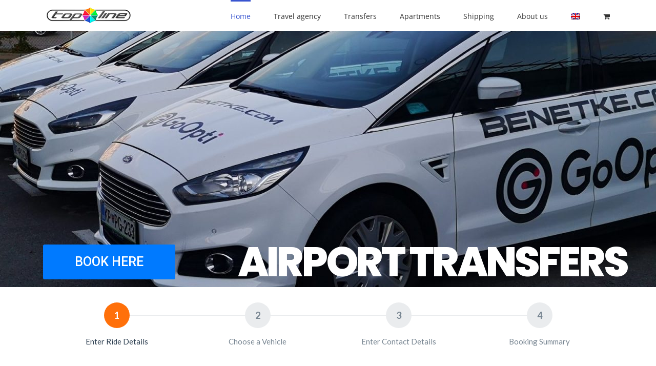

--- FILE ---
content_type: text/html; charset=UTF-8
request_url: https://www.topline.si/
body_size: 20844
content:
<!DOCTYPE html><html class="avada-html-layout-wide avada-html-header-position-top avada-is-100-percent-template" lang="en-US" prefix="og: http://ogp.me/ns# fb: http://ogp.me/ns/fb#"><head><meta http-equiv="X-UA-Compatible" content="IE=edge" /><meta http-equiv="Content-Type" content="text/html; charset=utf-8"/><meta name="viewport" content="width=device-width, initial-scale=1" /><meta name='robots' content='index, follow, max-image-preview:large, max-snippet:-1, max-video-preview:-1' /><link rel="alternate" hreflang="en" href="https://www.topline.si/" /><link rel="alternate" hreflang="sl" href="https://www.topline.si/sl/" /><link rel="alternate" hreflang="x-default" href="https://www.topline.si/" /><link media="all" href="https://www.topline.si/wp-content/cache/autoptimize/1/css/autoptimize_24bf45a0096f6da7fccb8054797a4dc3.css" rel="stylesheet"><title>Home - TOP LINE d.o.o. Portorož</title><link rel="canonical" href="https://www.topline.si/" /><meta property="og:locale" content="en_US" /><meta property="og:type" content="website" /><meta property="og:title" content="Home - TOP LINE d.o.o. Portorož" /><meta property="og:url" content="https://www.topline.si/" /><meta property="og:site_name" content="TOP LINE d.o.o. Portorož" /><meta property="article:modified_time" content="2025-12-22T12:38:05+00:00" /><meta name="twitter:card" content="summary_large_image" /> <script type="application/ld+json" class="yoast-schema-graph">{"@context":"https://schema.org","@graph":[{"@type":"WebPage","@id":"https://www.topline.si/","url":"https://www.topline.si/","name":"Home - TOP LINE d.o.o. Portorož","isPartOf":{"@id":"https://www.topline.si/#website"},"datePublished":"2020-05-19T14:24:29+00:00","dateModified":"2025-12-22T12:38:05+00:00","breadcrumb":{"@id":"https://www.topline.si/#breadcrumb"},"inLanguage":"en-US","potentialAction":[{"@type":"ReadAction","target":["https://www.topline.si/"]}]},{"@type":"BreadcrumbList","@id":"https://www.topline.si/#breadcrumb","itemListElement":[{"@type":"ListItem","position":1,"name":"Home"}]},{"@type":"WebSite","@id":"https://www.topline.si/#website","url":"https://www.topline.si/","name":"TOP LINE d.o.o. Portorož","description":"","potentialAction":[{"@type":"SearchAction","target":{"@type":"EntryPoint","urlTemplate":"https://www.topline.si/?s={search_term_string}"},"query-input":{"@type":"PropertyValueSpecification","valueRequired":true,"valueName":"search_term_string"}}],"inLanguage":"en-US"}]}</script> <link rel='dns-prefetch' href='//fonts.googleapis.com' /><link rel="alternate" type="application/rss+xml" title="TOP LINE d.o.o. Portorož &raquo; Feed" href="https://www.topline.si/feed/" /><link rel="alternate" type="application/rss+xml" title="TOP LINE d.o.o. Portorož &raquo; Comments Feed" href="https://www.topline.si/comments/feed/" /><link rel="icon" href="https://www.topline.si/wp-content/uploads/2020/05/favicon-32.png" type="image/png" /><link rel="apple-touch-icon" sizes="180x180" href="https://www.topline.si/wp-content/uploads/2020/05/favicon-114.png" type="image/png"><link rel="icon" sizes="192x192" href="https://www.topline.si/wp-content/uploads/2020/05/favicon-57.png" type="image/png"><meta name="msapplication-TileImage" content="https://www.topline.si/wp-content/uploads/2020/05/favicon-72.png" type="image/png"><link rel="alternate" type="application/rss+xml" title="TOP LINE d.o.o. Portorož &raquo; Home Comments Feed" href="https://www.topline.si/sample-page/feed/" /><link rel="alternate" title="oEmbed (JSON)" type="application/json+oembed" href="https://www.topline.si/wp-json/oembed/1.0/embed?url=https%3A%2F%2Fwww.topline.si%2F" /><link rel="alternate" title="oEmbed (XML)" type="text/xml+oembed" href="https://www.topline.si/wp-json/oembed/1.0/embed?url=https%3A%2F%2Fwww.topline.si%2F&#038;format=xml" /><meta name="description" content="PASSENGER ROAD TRANSFERS  If you are looking for a transfer from the Slovenian coast or if you need a car and driver to take you around, you came to the right place. We organise transfers, one day excursions with cars, MPVs or vans. We have guides and"/><meta property="og:locale" content="en_US"/><meta property="og:type" content="website"/><meta property="og:site_name" content="TOP LINE d.o.o. Portorož"/><meta property="og:title" content="Home - TOP LINE d.o.o. Portorož"/><meta property="og:description" content="PASSENGER ROAD TRANSFERS  If you are looking for a transfer from the Slovenian coast or if you need a car and driver to take you around, you came to the right place. We organise transfers, one day excursions with cars, MPVs or vans. We have guides and"/><meta property="og:url" content="https://www.topline.si/"/><meta property="og:image" content="https://www.topline.si/wp-content/uploads/2020/05/top-line-logo.gif"/><meta property="og:image:width" content="165"/><meta property="og:image:height" content="31"/><meta property="og:image:type" content="image/gif"/><style id='wp-img-auto-sizes-contain-inline-css' type='text/css'>img:is([sizes=auto i],[sizes^="auto," i]){contain-intrinsic-size:3000px 1500px}
/*# sourceURL=wp-img-auto-sizes-contain-inline-css */</style><style id='woocommerce-inline-inline-css' type='text/css'>.woocommerce form .form-row .required { visibility: visible; }
/*# sourceURL=woocommerce-inline-inline-css */</style><link rel='stylesheet' id='google-font-lato-css' href='//fonts.googleapis.com/css?family=Lato%3A300%2C400%2C700&#038;subset=latin-ext' type='text/css' media='all' /><link rel='stylesheet' id='fusion-dynamic-css-css' href='https://www.topline.si/wp-content/uploads/fusion-styles/0682514f9040762aaa5c015a77ad1270.min.css?ver=3.14.2' type='text/css' media='all' /> <script type="text/javascript" src="https://www.topline.si/wp-includes/js/jquery/jquery.min.js?ver=3.7.1" id="jquery-core-js"></script> <script type="text/javascript" id="wc-add-to-cart-js-extra">var wc_add_to_cart_params = {"ajax_url":"/wp-admin/admin-ajax.php","wc_ajax_url":"/?wc-ajax=%%endpoint%%","i18n_view_cart":"View cart","cart_url":"https://www.topline.si/cart/","is_cart":"","cart_redirect_after_add":"yes"};
//# sourceURL=wc-add-to-cart-js-extra</script> <script type="text/javascript" id="woocommerce-js-extra">var woocommerce_params = {"ajax_url":"/wp-admin/admin-ajax.php","wc_ajax_url":"/?wc-ajax=%%endpoint%%","i18n_password_show":"Show password","i18n_password_hide":"Hide password"};
//# sourceURL=woocommerce-js-extra</script> <link rel="https://api.w.org/" href="https://www.topline.si/wp-json/" /><link rel="alternate" title="JSON" type="application/json" href="https://www.topline.si/wp-json/wp/v2/pages/2" /><link rel="EditURI" type="application/rsd+xml" title="RSD" href="https://www.topline.si/xmlrpc.php?rsd" /><meta name="generator" content="WordPress 6.9" /><meta name="generator" content="WooCommerce 10.4.3" /><link rel='shortlink' href='https://www.topline.si/' /><meta name="generator" content="WPML ver:4.8.6 stt:1,3,27,46;" /><style type="text/css" id="css-fb-visibility">@media screen and (max-width: 640px){.fusion-no-small-visibility{display:none !important;}body .sm-text-align-center{text-align:center !important;}body .sm-text-align-left{text-align:left !important;}body .sm-text-align-right{text-align:right !important;}body .sm-text-align-justify{text-align:justify !important;}body .sm-flex-align-center{justify-content:center !important;}body .sm-flex-align-flex-start{justify-content:flex-start !important;}body .sm-flex-align-flex-end{justify-content:flex-end !important;}body .sm-mx-auto{margin-left:auto !important;margin-right:auto !important;}body .sm-ml-auto{margin-left:auto !important;}body .sm-mr-auto{margin-right:auto !important;}body .fusion-absolute-position-small{position:absolute;width:100%;}.awb-sticky.awb-sticky-small{ position: sticky; top: var(--awb-sticky-offset,0); }}@media screen and (min-width: 641px) and (max-width: 1024px){.fusion-no-medium-visibility{display:none !important;}body .md-text-align-center{text-align:center !important;}body .md-text-align-left{text-align:left !important;}body .md-text-align-right{text-align:right !important;}body .md-text-align-justify{text-align:justify !important;}body .md-flex-align-center{justify-content:center !important;}body .md-flex-align-flex-start{justify-content:flex-start !important;}body .md-flex-align-flex-end{justify-content:flex-end !important;}body .md-mx-auto{margin-left:auto !important;margin-right:auto !important;}body .md-ml-auto{margin-left:auto !important;}body .md-mr-auto{margin-right:auto !important;}body .fusion-absolute-position-medium{position:absolute;width:100%;}.awb-sticky.awb-sticky-medium{ position: sticky; top: var(--awb-sticky-offset,0); }}@media screen and (min-width: 1025px){.fusion-no-large-visibility{display:none !important;}body .lg-text-align-center{text-align:center !important;}body .lg-text-align-left{text-align:left !important;}body .lg-text-align-right{text-align:right !important;}body .lg-text-align-justify{text-align:justify !important;}body .lg-flex-align-center{justify-content:center !important;}body .lg-flex-align-flex-start{justify-content:flex-start !important;}body .lg-flex-align-flex-end{justify-content:flex-end !important;}body .lg-mx-auto{margin-left:auto !important;margin-right:auto !important;}body .lg-ml-auto{margin-left:auto !important;}body .lg-mr-auto{margin-right:auto !important;}body .fusion-absolute-position-large{position:absolute;width:100%;}.awb-sticky.awb-sticky-large{ position: sticky; top: var(--awb-sticky-offset,0); }}</style><noscript><style>.woocommerce-product-gallery{ opacity: 1 !important; }</style></noscript><style type="text/css">.recentcomments a{display:inline !important;padding:0 !important;margin:0 !important;}</style><meta name="generator" content="Powered by Slider Revolution 6.7.39 - responsive, Mobile-Friendly Slider Plugin for WordPress with comfortable drag and drop interface." /> <script>function setREVStartSize(e){
			//window.requestAnimationFrame(function() {
				window.RSIW = window.RSIW===undefined ? window.innerWidth : window.RSIW;
				window.RSIH = window.RSIH===undefined ? window.innerHeight : window.RSIH;
				try {
					var pw = document.getElementById(e.c).parentNode.offsetWidth,
						newh;
					pw = pw===0 || isNaN(pw) || (e.l=="fullwidth" || e.layout=="fullwidth") ? window.RSIW : pw;
					e.tabw = e.tabw===undefined ? 0 : parseInt(e.tabw);
					e.thumbw = e.thumbw===undefined ? 0 : parseInt(e.thumbw);
					e.tabh = e.tabh===undefined ? 0 : parseInt(e.tabh);
					e.thumbh = e.thumbh===undefined ? 0 : parseInt(e.thumbh);
					e.tabhide = e.tabhide===undefined ? 0 : parseInt(e.tabhide);
					e.thumbhide = e.thumbhide===undefined ? 0 : parseInt(e.thumbhide);
					e.mh = e.mh===undefined || e.mh=="" || e.mh==="auto" ? 0 : parseInt(e.mh,0);
					if(e.layout==="fullscreen" || e.l==="fullscreen")
						newh = Math.max(e.mh,window.RSIH);
					else{
						e.gw = Array.isArray(e.gw) ? e.gw : [e.gw];
						for (var i in e.rl) if (e.gw[i]===undefined || e.gw[i]===0) e.gw[i] = e.gw[i-1];
						e.gh = e.el===undefined || e.el==="" || (Array.isArray(e.el) && e.el.length==0)? e.gh : e.el;
						e.gh = Array.isArray(e.gh) ? e.gh : [e.gh];
						for (var i in e.rl) if (e.gh[i]===undefined || e.gh[i]===0) e.gh[i] = e.gh[i-1];
											
						var nl = new Array(e.rl.length),
							ix = 0,
							sl;
						e.tabw = e.tabhide>=pw ? 0 : e.tabw;
						e.thumbw = e.thumbhide>=pw ? 0 : e.thumbw;
						e.tabh = e.tabhide>=pw ? 0 : e.tabh;
						e.thumbh = e.thumbhide>=pw ? 0 : e.thumbh;
						for (var i in e.rl) nl[i] = e.rl[i]<window.RSIW ? 0 : e.rl[i];
						sl = nl[0];
						for (var i in nl) if (sl>nl[i] && nl[i]>0) { sl = nl[i]; ix=i;}
						var m = pw>(e.gw[ix]+e.tabw+e.thumbw) ? 1 : (pw-(e.tabw+e.thumbw)) / (e.gw[ix]);
						newh =  (e.gh[ix] * m) + (e.tabh + e.thumbh);
					}
					var el = document.getElementById(e.c);
					if (el!==null && el) el.style.height = newh+"px";
					el = document.getElementById(e.c+"_wrapper");
					if (el!==null && el) {
						el.style.height = newh+"px";
						el.style.display = "block";
					}
				} catch(e){
					console.log("Failure at Presize of Slider:" + e)
				}
			//});
		  };</script> <script type="text/javascript">var doc = document.documentElement;
			doc.setAttribute( 'data-useragent', navigator.userAgent );</script> <style id='global-styles-inline-css' type='text/css'>:root{--wp--preset--aspect-ratio--square: 1;--wp--preset--aspect-ratio--4-3: 4/3;--wp--preset--aspect-ratio--3-4: 3/4;--wp--preset--aspect-ratio--3-2: 3/2;--wp--preset--aspect-ratio--2-3: 2/3;--wp--preset--aspect-ratio--16-9: 16/9;--wp--preset--aspect-ratio--9-16: 9/16;--wp--preset--color--black: #000000;--wp--preset--color--cyan-bluish-gray: #abb8c3;--wp--preset--color--white: #ffffff;--wp--preset--color--pale-pink: #f78da7;--wp--preset--color--vivid-red: #cf2e2e;--wp--preset--color--luminous-vivid-orange: #ff6900;--wp--preset--color--luminous-vivid-amber: #fcb900;--wp--preset--color--light-green-cyan: #7bdcb5;--wp--preset--color--vivid-green-cyan: #00d084;--wp--preset--color--pale-cyan-blue: #8ed1fc;--wp--preset--color--vivid-cyan-blue: #0693e3;--wp--preset--color--vivid-purple: #9b51e0;--wp--preset--color--awb-color-1: rgba(255,255,255,1);--wp--preset--color--awb-color-2: rgba(246,246,246,1);--wp--preset--color--awb-color-3: rgba(235,234,234,1);--wp--preset--color--awb-color-4: rgba(224,222,222,1);--wp--preset--color--awb-color-5: rgba(160,206,78,1);--wp--preset--color--awb-color-6: rgba(116,116,116,1);--wp--preset--color--awb-color-7: rgba(57,85,208,1);--wp--preset--color--awb-color-8: rgba(51,51,51,1);--wp--preset--color--awb-color-custom-10: rgba(235,234,234,0.8);--wp--preset--color--awb-color-custom-11: rgba(54,56,57,1);--wp--preset--color--awb-color-custom-12: rgba(249,249,249,1);--wp--preset--color--awb-color-custom-13: rgba(103,103,103,1);--wp--preset--color--awb-color-custom-14: rgba(190,189,189,1);--wp--preset--color--awb-color-custom-15: rgba(232,232,232,1);--wp--preset--color--awb-color-custom-16: rgba(221,221,221,1);--wp--preset--color--awb-color-custom-17: rgba(229,229,229,1);--wp--preset--gradient--vivid-cyan-blue-to-vivid-purple: linear-gradient(135deg,rgb(6,147,227) 0%,rgb(155,81,224) 100%);--wp--preset--gradient--light-green-cyan-to-vivid-green-cyan: linear-gradient(135deg,rgb(122,220,180) 0%,rgb(0,208,130) 100%);--wp--preset--gradient--luminous-vivid-amber-to-luminous-vivid-orange: linear-gradient(135deg,rgb(252,185,0) 0%,rgb(255,105,0) 100%);--wp--preset--gradient--luminous-vivid-orange-to-vivid-red: linear-gradient(135deg,rgb(255,105,0) 0%,rgb(207,46,46) 100%);--wp--preset--gradient--very-light-gray-to-cyan-bluish-gray: linear-gradient(135deg,rgb(238,238,238) 0%,rgb(169,184,195) 100%);--wp--preset--gradient--cool-to-warm-spectrum: linear-gradient(135deg,rgb(74,234,220) 0%,rgb(151,120,209) 20%,rgb(207,42,186) 40%,rgb(238,44,130) 60%,rgb(251,105,98) 80%,rgb(254,248,76) 100%);--wp--preset--gradient--blush-light-purple: linear-gradient(135deg,rgb(255,206,236) 0%,rgb(152,150,240) 100%);--wp--preset--gradient--blush-bordeaux: linear-gradient(135deg,rgb(254,205,165) 0%,rgb(254,45,45) 50%,rgb(107,0,62) 100%);--wp--preset--gradient--luminous-dusk: linear-gradient(135deg,rgb(255,203,112) 0%,rgb(199,81,192) 50%,rgb(65,88,208) 100%);--wp--preset--gradient--pale-ocean: linear-gradient(135deg,rgb(255,245,203) 0%,rgb(182,227,212) 50%,rgb(51,167,181) 100%);--wp--preset--gradient--electric-grass: linear-gradient(135deg,rgb(202,248,128) 0%,rgb(113,206,126) 100%);--wp--preset--gradient--midnight: linear-gradient(135deg,rgb(2,3,129) 0%,rgb(40,116,252) 100%);--wp--preset--font-size--small: 9.75px;--wp--preset--font-size--medium: 20px;--wp--preset--font-size--large: 19.5px;--wp--preset--font-size--x-large: 42px;--wp--preset--font-size--normal: 13px;--wp--preset--font-size--xlarge: 26px;--wp--preset--font-size--huge: 39px;--wp--preset--spacing--20: 0.44rem;--wp--preset--spacing--30: 0.67rem;--wp--preset--spacing--40: 1rem;--wp--preset--spacing--50: 1.5rem;--wp--preset--spacing--60: 2.25rem;--wp--preset--spacing--70: 3.38rem;--wp--preset--spacing--80: 5.06rem;--wp--preset--shadow--natural: 6px 6px 9px rgba(0, 0, 0, 0.2);--wp--preset--shadow--deep: 12px 12px 50px rgba(0, 0, 0, 0.4);--wp--preset--shadow--sharp: 6px 6px 0px rgba(0, 0, 0, 0.2);--wp--preset--shadow--outlined: 6px 6px 0px -3px rgb(255, 255, 255), 6px 6px rgb(0, 0, 0);--wp--preset--shadow--crisp: 6px 6px 0px rgb(0, 0, 0);}:where(.is-layout-flex){gap: 0.5em;}:where(.is-layout-grid){gap: 0.5em;}body .is-layout-flex{display: flex;}.is-layout-flex{flex-wrap: wrap;align-items: center;}.is-layout-flex > :is(*, div){margin: 0;}body .is-layout-grid{display: grid;}.is-layout-grid > :is(*, div){margin: 0;}:where(.wp-block-columns.is-layout-flex){gap: 2em;}:where(.wp-block-columns.is-layout-grid){gap: 2em;}:where(.wp-block-post-template.is-layout-flex){gap: 1.25em;}:where(.wp-block-post-template.is-layout-grid){gap: 1.25em;}.has-black-color{color: var(--wp--preset--color--black) !important;}.has-cyan-bluish-gray-color{color: var(--wp--preset--color--cyan-bluish-gray) !important;}.has-white-color{color: var(--wp--preset--color--white) !important;}.has-pale-pink-color{color: var(--wp--preset--color--pale-pink) !important;}.has-vivid-red-color{color: var(--wp--preset--color--vivid-red) !important;}.has-luminous-vivid-orange-color{color: var(--wp--preset--color--luminous-vivid-orange) !important;}.has-luminous-vivid-amber-color{color: var(--wp--preset--color--luminous-vivid-amber) !important;}.has-light-green-cyan-color{color: var(--wp--preset--color--light-green-cyan) !important;}.has-vivid-green-cyan-color{color: var(--wp--preset--color--vivid-green-cyan) !important;}.has-pale-cyan-blue-color{color: var(--wp--preset--color--pale-cyan-blue) !important;}.has-vivid-cyan-blue-color{color: var(--wp--preset--color--vivid-cyan-blue) !important;}.has-vivid-purple-color{color: var(--wp--preset--color--vivid-purple) !important;}.has-black-background-color{background-color: var(--wp--preset--color--black) !important;}.has-cyan-bluish-gray-background-color{background-color: var(--wp--preset--color--cyan-bluish-gray) !important;}.has-white-background-color{background-color: var(--wp--preset--color--white) !important;}.has-pale-pink-background-color{background-color: var(--wp--preset--color--pale-pink) !important;}.has-vivid-red-background-color{background-color: var(--wp--preset--color--vivid-red) !important;}.has-luminous-vivid-orange-background-color{background-color: var(--wp--preset--color--luminous-vivid-orange) !important;}.has-luminous-vivid-amber-background-color{background-color: var(--wp--preset--color--luminous-vivid-amber) !important;}.has-light-green-cyan-background-color{background-color: var(--wp--preset--color--light-green-cyan) !important;}.has-vivid-green-cyan-background-color{background-color: var(--wp--preset--color--vivid-green-cyan) !important;}.has-pale-cyan-blue-background-color{background-color: var(--wp--preset--color--pale-cyan-blue) !important;}.has-vivid-cyan-blue-background-color{background-color: var(--wp--preset--color--vivid-cyan-blue) !important;}.has-vivid-purple-background-color{background-color: var(--wp--preset--color--vivid-purple) !important;}.has-black-border-color{border-color: var(--wp--preset--color--black) !important;}.has-cyan-bluish-gray-border-color{border-color: var(--wp--preset--color--cyan-bluish-gray) !important;}.has-white-border-color{border-color: var(--wp--preset--color--white) !important;}.has-pale-pink-border-color{border-color: var(--wp--preset--color--pale-pink) !important;}.has-vivid-red-border-color{border-color: var(--wp--preset--color--vivid-red) !important;}.has-luminous-vivid-orange-border-color{border-color: var(--wp--preset--color--luminous-vivid-orange) !important;}.has-luminous-vivid-amber-border-color{border-color: var(--wp--preset--color--luminous-vivid-amber) !important;}.has-light-green-cyan-border-color{border-color: var(--wp--preset--color--light-green-cyan) !important;}.has-vivid-green-cyan-border-color{border-color: var(--wp--preset--color--vivid-green-cyan) !important;}.has-pale-cyan-blue-border-color{border-color: var(--wp--preset--color--pale-cyan-blue) !important;}.has-vivid-cyan-blue-border-color{border-color: var(--wp--preset--color--vivid-cyan-blue) !important;}.has-vivid-purple-border-color{border-color: var(--wp--preset--color--vivid-purple) !important;}.has-vivid-cyan-blue-to-vivid-purple-gradient-background{background: var(--wp--preset--gradient--vivid-cyan-blue-to-vivid-purple) !important;}.has-light-green-cyan-to-vivid-green-cyan-gradient-background{background: var(--wp--preset--gradient--light-green-cyan-to-vivid-green-cyan) !important;}.has-luminous-vivid-amber-to-luminous-vivid-orange-gradient-background{background: var(--wp--preset--gradient--luminous-vivid-amber-to-luminous-vivid-orange) !important;}.has-luminous-vivid-orange-to-vivid-red-gradient-background{background: var(--wp--preset--gradient--luminous-vivid-orange-to-vivid-red) !important;}.has-very-light-gray-to-cyan-bluish-gray-gradient-background{background: var(--wp--preset--gradient--very-light-gray-to-cyan-bluish-gray) !important;}.has-cool-to-warm-spectrum-gradient-background{background: var(--wp--preset--gradient--cool-to-warm-spectrum) !important;}.has-blush-light-purple-gradient-background{background: var(--wp--preset--gradient--blush-light-purple) !important;}.has-blush-bordeaux-gradient-background{background: var(--wp--preset--gradient--blush-bordeaux) !important;}.has-luminous-dusk-gradient-background{background: var(--wp--preset--gradient--luminous-dusk) !important;}.has-pale-ocean-gradient-background{background: var(--wp--preset--gradient--pale-ocean) !important;}.has-electric-grass-gradient-background{background: var(--wp--preset--gradient--electric-grass) !important;}.has-midnight-gradient-background{background: var(--wp--preset--gradient--midnight) !important;}.has-small-font-size{font-size: var(--wp--preset--font-size--small) !important;}.has-medium-font-size{font-size: var(--wp--preset--font-size--medium) !important;}.has-large-font-size{font-size: var(--wp--preset--font-size--large) !important;}.has-x-large-font-size{font-size: var(--wp--preset--font-size--x-large) !important;}
/*# sourceURL=global-styles-inline-css */</style><style id='wp-block-library-inline-css' type='text/css'>/*wp_block_styles_on_demand_placeholder:696beaa141e9c*/
/*# sourceURL=wp-block-library-inline-css */</style><style id='wp-block-library-theme-inline-css' type='text/css'>.wp-block-audio :where(figcaption){color:#555;font-size:13px;text-align:center}.is-dark-theme .wp-block-audio :where(figcaption){color:#ffffffa6}.wp-block-audio{margin:0 0 1em}.wp-block-code{border:1px solid #ccc;border-radius:4px;font-family:Menlo,Consolas,monaco,monospace;padding:.8em 1em}.wp-block-embed :where(figcaption){color:#555;font-size:13px;text-align:center}.is-dark-theme .wp-block-embed :where(figcaption){color:#ffffffa6}.wp-block-embed{margin:0 0 1em}.blocks-gallery-caption{color:#555;font-size:13px;text-align:center}.is-dark-theme .blocks-gallery-caption{color:#ffffffa6}:root :where(.wp-block-image figcaption){color:#555;font-size:13px;text-align:center}.is-dark-theme :root :where(.wp-block-image figcaption){color:#ffffffa6}.wp-block-image{margin:0 0 1em}.wp-block-pullquote{border-bottom:4px solid;border-top:4px solid;color:currentColor;margin-bottom:1.75em}.wp-block-pullquote :where(cite),.wp-block-pullquote :where(footer),.wp-block-pullquote__citation{color:currentColor;font-size:.8125em;font-style:normal;text-transform:uppercase}.wp-block-quote{border-left:.25em solid;margin:0 0 1.75em;padding-left:1em}.wp-block-quote cite,.wp-block-quote footer{color:currentColor;font-size:.8125em;font-style:normal;position:relative}.wp-block-quote:where(.has-text-align-right){border-left:none;border-right:.25em solid;padding-left:0;padding-right:1em}.wp-block-quote:where(.has-text-align-center){border:none;padding-left:0}.wp-block-quote.is-large,.wp-block-quote.is-style-large,.wp-block-quote:where(.is-style-plain){border:none}.wp-block-search .wp-block-search__label{font-weight:700}.wp-block-search__button{border:1px solid #ccc;padding:.375em .625em}:where(.wp-block-group.has-background){padding:1.25em 2.375em}.wp-block-separator.has-css-opacity{opacity:.4}.wp-block-separator{border:none;border-bottom:2px solid;margin-left:auto;margin-right:auto}.wp-block-separator.has-alpha-channel-opacity{opacity:1}.wp-block-separator:not(.is-style-wide):not(.is-style-dots){width:100px}.wp-block-separator.has-background:not(.is-style-dots){border-bottom:none;height:1px}.wp-block-separator.has-background:not(.is-style-wide):not(.is-style-dots){height:2px}.wp-block-table{margin:0 0 1em}.wp-block-table td,.wp-block-table th{word-break:normal}.wp-block-table :where(figcaption){color:#555;font-size:13px;text-align:center}.is-dark-theme .wp-block-table :where(figcaption){color:#ffffffa6}.wp-block-video :where(figcaption){color:#555;font-size:13px;text-align:center}.is-dark-theme .wp-block-video :where(figcaption){color:#ffffffa6}.wp-block-video{margin:0 0 1em}:root :where(.wp-block-template-part.has-background){margin-bottom:0;margin-top:0;padding:1.25em 2.375em}
/*# sourceURL=/wp-includes/css/dist/block-library/theme.min.css */</style><style id='classic-theme-styles-inline-css' type='text/css'>/*! This file is auto-generated */
.wp-block-button__link{color:#fff;background-color:#32373c;border-radius:9999px;box-shadow:none;text-decoration:none;padding:calc(.667em + 2px) calc(1.333em + 2px);font-size:1.125em}.wp-block-file__button{background:#32373c;color:#fff;text-decoration:none}
/*# sourceURL=/wp-includes/css/classic-themes.min.css */</style><style id='rs-plugin-settings-inline-css' type='text/css'>#rs-demo-id {}
/*# sourceURL=rs-plugin-settings-inline-css */</style></head><body class="home wp-singular page-template page-template-100-width page-template-100-width-php page page-id-2 wp-theme-Avada theme-Avada woocommerce-no-js fusion-image-hovers fusion-pagination-sizing fusion-button_type-flat fusion-button_span-no fusion-button_gradient-linear avada-image-rollover-circle-yes avada-image-rollover-yes avada-image-rollover-direction-left fusion-body ltr fusion-sticky-header no-tablet-sticky-header no-mobile-sticky-header no-mobile-slidingbar no-mobile-totop fusion-disable-outline fusion-sub-menu-fade mobile-logo-pos-left layout-wide-mode avada-has-boxed-modal-shadow-none layout-scroll-offset-full avada-has-zero-margin-offset-top fusion-top-header menu-text-align-center fusion-woo-product-design-classic fusion-woo-shop-page-columns-4 fusion-woo-related-columns-4 fusion-woo-archive-page-columns-3 avada-has-woo-gallery-disabled woo-sale-badge-circle woo-outofstock-badge-top_bar mobile-menu-design-modern fusion-show-pagination-text fusion-header-layout-v1 avada-responsive avada-footer-fx-sticky avada-menu-highlight-style-bar fusion-search-form-classic fusion-main-menu-search-dropdown fusion-avatar-square avada-dropdown-styles avada-blog-layout-large avada-blog-archive-layout-large avada-header-shadow-no avada-menu-icon-position-left avada-has-megamenu-shadow avada-has-mainmenu-dropdown-divider avada-has-breadcrumb-mobile-hidden avada-has-titlebar-hide avada-has-pagination-padding avada-flyout-menu-direction-fade avada-ec-views-v1" data-awb-post-id="2"> <a class="skip-link screen-reader-text" href="#content">Skip to content</a><div id="boxed-wrapper"><div id="wrapper" class="fusion-wrapper"><div id="home" style="position:relative;top:-1px;"></div><header class="fusion-header-wrapper"><div class="fusion-header-v1 fusion-logo-alignment fusion-logo-left fusion-sticky-menu- fusion-sticky-logo- fusion-mobile-logo-  fusion-mobile-menu-design-modern"><div class="fusion-header-sticky-height"></div><div class="fusion-header"><div class="fusion-row"><div class="fusion-logo" data-margin-top="" data-margin-bottom="" data-margin-left="0px" data-margin-right="0px"> <a class="fusion-logo-link"  href="https://www.topline.si/" > <img src="https://www.topline.si/wp-content/uploads/2020/05/top-line-logo.gif" srcset="https://www.topline.si/wp-content/uploads/2020/05/top-line-logo.gif 1x, https://www.topline.si/wp-content/uploads/2020/05/top-linel-logo2x.gif 2x" width="165" height="31" style="max-height:31px;height:auto;" alt="TOP LINE d.o.o. Portorož Logo" data-retina_logo_url="https://www.topline.si/wp-content/uploads/2020/05/top-linel-logo2x.gif" class="fusion-standard-logo" /> </a></div><nav class="fusion-main-menu" aria-label="Main Menu"><ul id="menu-main-en" class="fusion-menu"><li  id="menu-item-44"  class="menu-item menu-item-type-post_type menu-item-object-page menu-item-home current-menu-item page_item page-item-2 current_page_item menu-item-44"  data-item-id="44"><a  href="https://www.topline.si/" class="fusion-bar-highlight"><span class="menu-text">Home</span></a></li><li  id="menu-item-494"  class="menu-item menu-item-type-post_type menu-item-object-page menu-item-has-children menu-item-494 fusion-dropdown-menu"  data-item-id="494"><a  href="https://www.topline.si/travel-agency/" class="fusion-bar-highlight"><span class="menu-text">Travel agency</span></a><ul class="sub-menu"><li  id="menu-item-899"  class="menu-item menu-item-type-post_type menu-item-object-page menu-item-899 fusion-dropdown-submenu" ><a  href="https://www.topline.si/ground-services-in-venice/" class="fusion-bar-highlight"><span>Ground services in Venice</span></a></li></ul></li><li  id="menu-item-51"  class="menu-item menu-item-type-post_type menu-item-object-page menu-item-has-children menu-item-51 fusion-dropdown-menu"  data-item-id="51"><a  href="https://www.topline.si/passenger-transfers/" class="fusion-bar-highlight"><span class="menu-text">Transfers</span></a><ul class="sub-menu"><li  id="menu-item-52"  class="menu-item menu-item-type-post_type menu-item-object-page menu-item-52 fusion-dropdown-submenu" ><a  href="https://www.topline.si/our-fleet-and-routes/" class="fusion-bar-highlight"><span>Our Fleet and Routes</span></a></li><li  id="menu-item-639"  class="menu-item menu-item-type-post_type menu-item-object-page menu-item-639 fusion-dropdown-submenu" ><a  href="https://www.topline.si/carrier-general-conditions/" class="fusion-bar-highlight"><span>Carrier general conditions</span></a></li></ul></li><li  id="menu-item-350"  class="menu-item menu-item-type-custom menu-item-object-custom menu-item-350"  data-item-id="350"><a  href="https://apartment-piran.com/en/" class="fusion-bar-highlight"><span class="menu-text">Apartments</span></a></li><li  id="menu-item-104"  class="menu-item menu-item-type-post_type menu-item-object-page menu-item-has-children menu-item-104 fusion-dropdown-menu"  data-item-id="104"><a  href="https://www.topline.si/shipping/" class="fusion-bar-highlight"><span class="menu-text">Shipping</span></a><ul class="sub-menu"><li  id="menu-item-351"  class="menu-item menu-item-type-custom menu-item-object-custom menu-item-351 fusion-dropdown-submenu" ><a  href="http://venice.si" class="fusion-bar-highlight"><span>Venice Piran Ferry service</span></a></li><li  id="menu-item-98"  class="menu-item menu-item-type-post_type menu-item-object-page menu-item-98 fusion-dropdown-submenu" ><a  href="https://www.topline.si/port-agent/" class="fusion-bar-highlight"><span>Port agent</span></a></li></ul></li><li  id="menu-item-56"  class="menu-item menu-item-type-post_type menu-item-object-page menu-item-has-children menu-item-56 fusion-dropdown-menu"  data-item-id="56"><a  href="https://www.topline.si/about-us/" class="fusion-bar-highlight"><span class="menu-text">About us</span></a><ul class="sub-menu"><li  id="menu-item-147"  class="menu-item menu-item-type-post_type menu-item-object-page menu-item-147 fusion-dropdown-submenu" ><a  href="https://www.topline.si/top-line-history/" class="fusion-bar-highlight"><span>Our history</span></a></li></ul></li><li  id="menu-item-wpml-ls-5-en"  class="menu-item wpml-ls-slot-5 wpml-ls-item wpml-ls-item-en wpml-ls-current-language wpml-ls-menu-item wpml-ls-first-item menu-item-type-wpml_ls_menu_item menu-item-object-wpml_ls_menu_item menu-item-has-children menu-item-wpml-ls-5-en fusion-dropdown-menu"  data-classes="menu-item" data-item-id="wpml-ls-5-en"><a  href="https://www.topline.si/" class="fusion-bar-highlight wpml-ls-link" role="menuitem"><span class="menu-text"><img
 class="wpml-ls-flag"
 src="https://www.topline.si/wp-content/plugins/sitepress-multilingual-cms/res/flags/en.png"
 alt="English" 
 /></span></a><ul class="sub-menu"><li  id="menu-item-wpml-ls-5-sl"  class="menu-item wpml-ls-slot-5 wpml-ls-item wpml-ls-item-sl wpml-ls-menu-item wpml-ls-last-item menu-item-type-wpml_ls_menu_item menu-item-object-wpml_ls_menu_item menu-item-wpml-ls-5-sl fusion-dropdown-submenu"  data-classes="menu-item"><a  title="Switch to Slovenian" href="https://www.topline.si/sl/" class="fusion-bar-highlight wpml-ls-link" aria-label="Switch to Slovenian" role="menuitem"><span><img
 class="wpml-ls-flag"
 src="https://www.topline.si/wp-content/plugins/sitepress-multilingual-cms/res/flags/sl.png"
 alt="Slovenian" 
 /></span></a></li></ul></li><li class="fusion-custom-menu-item fusion-menu-cart fusion-main-menu-cart"><a class="fusion-main-menu-icon fusion-bar-highlight" href="https://www.topline.si/cart/"><span class="menu-text" aria-label="View Cart"></span></a></li></ul></nav><div class="fusion-mobile-menu-icons"> <a href="#" class="fusion-icon awb-icon-bars" aria-label="Toggle mobile menu" aria-expanded="false"></a> <a href="https://www.topline.si/cart/" class="fusion-icon awb-icon-shopping-cart"  aria-label="Toggle mobile cart"></a></div><nav class="fusion-mobile-nav-holder fusion-mobile-menu-text-align-left" aria-label="Main Menu Mobile"></nav></div></div></div><div class="fusion-clearfix"></div></header><div id="sliders-container" class="fusion-slider-visibility"><div class="fusion-slider-revolution rev_slider_wrapper"><p class="rs-p-wp-fix"></p> <rs-module-wrap id="rev_slider_2_1_wrapper" data-source="gallery" style="visibility:hidden;background:transparent;padding:0;margin:0px auto;margin-top:0;margin-bottom:0;"> <rs-module id="rev_slider_2_1" style="" data-version="6.7.39"> <rs-slides style="overflow: hidden; position: absolute;"> <rs-slide style="position: absolute;" data-key="rs-25" data-title="Slide" data-anim="ms:1000;r:0;" data-in="o:0;" data-out="a:false;"> <img src="//www.topline.si/wp-content/plugins/revslider/sr6/assets/assets/dummy.png" alt="Slide" title="Home" class="rev-slidebg tp-rs-img rs-lazyload" data-lazyload="//www.topline.si/wp-content/plugins/revslider/sr6/assets/assets/transparent.png" data-no-retina> <rs-layer
 id="slider-2-slide-25-layer-4" 
 data-type="image"
 data-rsp_ch="on"
 data-xy="x:c;y:c;yo:-92px;"
 data-text="w:normal;"
 data-dim="w:2048px;h:1536px;"
 data-frame_999="o:0;st:w;"
 style="z-index:5;"
 ><img src="//www.topline.si/wp-content/plugins/revslider/sr6/assets/assets/dummy.png" alt="Ford Smax" class="tp-rs-img rs-lazyload" width="2048" height="1536" data-lazyload="//www.topline.si/wp-content/uploads/2020/05/2020-05-25-19.49.13-scaled.jpg" data-no-retina> </rs-layer><a
 id="slider-2-slide-25-layer-7" 
 class="rs-layer"
 href="https://www.topline.si/book-your-transfer/" target="_self" rel="nofollow"
 data-type="text"
 data-color="#fff"
 data-rsp_ch="on"
 data-xy="x:444px;y:406px;"
 data-text="w:normal;s:80;l:90;ls:-4;fw:800;"
 data-dim="w:811px;minh:0px;"
 data-frame_999="o:0;st:w;"
 style="z-index:6;font-family:'Poppins';"
 >AIRPORT TRANSFERS </a><a
 id="slider-2-slide-25-layer-13" 
 class="rs-layer rev-btn"
 href="https://www.topline.si/book-your-transfer/" target="_self" rel="nofollow"
 data-type="button"
 data-color="#ffffff"
 data-rsp_ch="on"
 data-xy="x:64px;y:417px;"
 data-text="w:normal;s:25;l:68;fw:500;"
 data-dim="minh:0;"
 data-padding="r:62;l:62;"
 data-border="bor:3px,3px,3px,3px;"
 data-frame_999="o:0;st:w;"
 data-frame_hover="bgc:#007aff;bor:3px,3px,3px,3px;sp:100;e:power1.inOut;bri:120%;"
 style="z-index:7;background-color:#007aff;font-family:'Roboto';"
 >BOOK HERE </a> </rs-slide> <rs-slide style="position: absolute;" data-key="rs-5" data-title="Slide" data-duration="6750" data-anim="ms:400;r:0;" data-in="o:0;" data-out="a:false;"> <img src="//www.topline.si/wp-content/plugins/revslider/sr6/assets/assets/dummy.png" alt="" title="Home" class="rev-slidebg tp-rs-img rs-lazyload" data-lazyload="//www.topline.si/wp-content/plugins/revslider/sr6/assets/assets/transparent.png" data-no-retina> <rs-layer
 id="slider-2-slide-5-layer-5" 
 data-type="image"
 data-rsp_ch="on"
 data-xy="x:c;y:c;yo:-15px;"
 data-text="w:normal;"
 data-dim="w:2000px;h:665px;"
 data-frame_1="sp:225;"
 data-frame_999="o:0;st:w;sp:225;"
 style="z-index:5;"
 ><img src="//www.topline.si/wp-content/plugins/revslider/sr6/assets/assets/dummy.png" alt="Catamaran leaving Piran" class="tp-rs-img rs-lazyload" width="2000" height="665" data-lazyload="//www.topline.si/wp-content/uploads/2020/05/catamaranpiran-1.jpg" data-no-retina> </rs-layer><a
 id="slider-2-slide-5-layer-8" 
 class="rs-layer"
 href="https://www.venice.si" target="_self" rel="nofollow"
 data-type="text"
 data-color="#fff"
 data-rsp_ch="on"
 data-xy="x:532px;y:434px;"
 data-text="w:nowrap;s:51;l:58;ls:-2;fw:800;"
 data-dim="w:704px;minh:0;"
 data-frame_999="o:0;st:w;"
 style="z-index:9;font-family:'Poppins';"
 >ONE DAY SAILINGS TO VENICE </a><a
 id="slider-2-slide-5-layer-14" 
 class="rs-layer rev-btn"
 href="https://www.venice.si" target="_self" rel="nofollow"
 data-type="button"
 data-color="#ffffff"
 data-rsp_ch="on"
 data-xy="x:954px;y:351px;"
 data-text="w:normal;s:33;l:77;fw:500;"
 data-dim="minh:0;"
 data-padding="r:48;l:48;"
 data-frame_999="o:0;st:w;"
 data-frame_hover="bgc:#007aff;bor:0px,0px,0px,0px;bri:120%;"
 style="z-index:10;background-color:#007aff;font-family:'Roboto';"
 >BOOK HERE </a> </rs-slide> <rs-slide style="position: absolute;" data-key="rs-27" data-title="Slide" data-anim="ms:1000;r:0;" data-in="o:0;" data-out="a:false;"> <img src="//www.topline.si/wp-content/plugins/revslider/sr6/assets/assets/dummy.png" alt="Slide" title="Home" class="rev-slidebg tp-rs-img rs-lazyload" data-lazyload="//www.topline.si/wp-content/plugins/revslider/sr6/assets/assets/transparent.png" data-no-retina> <rs-layer
 id="slider-2-slide-27-layer-19" 
 data-type="image"
 data-rsp_ch="on"
 data-xy="x:c;y:c;"
 data-text="w:normal;"
 data-dim="w:2048px;h:576px;"
 data-frame_999="o:0;st:w;"
 style="z-index:5;"
 ><img src="//www.topline.si/wp-content/plugins/revslider/sr6/assets/assets/dummy.png" alt="Apartments in Piran" class="tp-rs-img rs-lazyload" width="2048" height="576" data-lazyload="//www.topline.si/wp-content/uploads/2020/06/Piran.jpg" data-no-retina> </rs-layer><a
 id="slider-2-slide-27-layer-21" 
 class="rs-layer"
 href="https://www.apartment-piran.com" target="_self" rel="nofollow"
 data-type="text"
 data-color="#fff"
 data-rsp_ch="on"
 data-xy="x:23px;y:25px;"
 data-text="w:normal;s:80;l:90;ls:-4;fw:800;"
 data-dim="minh:0px;"
 data-frame_999="o:0;st:w;"
 style="z-index:6;font-family:'Poppins';"
 >APARTMENTS IN PIRAN </a><a
 id="slider-2-slide-27-layer-22" 
 class="rs-layer rev-btn"
 href="https://apartment-piran.com/en/" target="_self" rel="nofollow"
 data-type="button"
 data-color="#ffffff"
 data-rsp_ch="on"
 data-xy="x:21px;y:116px;"
 data-text="w:normal;l:54;fw:500;"
 data-dim="minh:0;"
 data-padding="r:43;l:43;"
 data-border="bor:3px,3px,3px,3px;"
 data-frame_999="o:0;st:w;"
 data-frame_hover="bgc:#007aff;bor:3px,3px,3px,3px;sp:100;e:power1.inOut;bri:120%;"
 style="z-index:5;background-color:#007aff;font-family:'Roboto';"
 >BOOK HERE </a> </rs-slide> <rs-slide style="position: absolute;" data-key="rs-6" data-title="Slide" data-duration="5060" data-anim="ms:400;r:0;" data-in="o:0;" data-out="a:false;"> <img src="//www.topline.si/wp-content/plugins/revslider/sr6/assets/assets/dummy.png" alt="Slide" title="Home" class="rev-slidebg tp-rs-img rs-lazyload" data-lazyload="//www.topline.si/wp-content/plugins/revslider/sr6/assets/assets/transparent.png" data-no-retina> <rs-layer
 id="slider-2-slide-6-layer-6" 
 data-type="image"
 data-rsp_ch="on"
 data-xy="x:c;y:-143px;"
 data-text="w:normal;"
 data-dim="w:2000px;h:661px;"
 data-frame_1="sp:169;"
 data-frame_999="o:0;st:w;sp:169;"
 style="z-index:5;"
 ><img src="//www.topline.si/wp-content/plugins/revslider/sr6/assets/assets/dummy.png" alt="Venice - Piazza San Marco" class="tp-rs-img rs-lazyload" width="2000" height="661" data-lazyload="//www.topline.si/wp-content/uploads/2020/05/Venice.jpg" data-no-retina> </rs-layer><rs-layer
 id="slider-2-slide-6-layer-9" 
 data-type="text"
 data-color="#fff"
 data-rsp_ch="on"
 data-xy="x:440px;y:34px;"
 data-text="w:normal;s:57;l:64;ls:-2;fw:800;"
 data-dim="minh:0;"
 data-frame_999="o:0;st:w;"
 style="z-index:6;font-family:'Poppins';"
 >GROUND SERVICES IN VENICE </rs-layer><a
 id="slider-2-slide-6-layer-15" 
 class="rs-layer rev-btn"
 href="https://www.topline.si/ground-services-in-venice/" target="_self" rel="nofollow"
 data-type="button"
 data-color="#ffffff"
 data-rsp_ch="on"
 data-xy="x:442px;y:108px;"
 data-text="w:normal;s:33;l:77;fw:500;"
 data-dim="minh:0;"
 data-padding="r:48;l:48;"
 data-frame_999="o:0;st:w;"
 data-frame_hover="bgc:#007aff;bor:0px,0px,0px,0px;bri:120%;"
 style="z-index:5;background-color:#007aff;font-family:'Roboto';"
 >READ MORE </a> </rs-slide> <rs-slide style="position: absolute;" data-key="rs-7" data-title="Slide" data-duration="6750" data-anim="ms:400;r:0;" data-in="o:0;" data-out="a:false;"> <img src="//www.topline.si/wp-content/plugins/revslider/sr6/assets/assets/dummy.png" alt="Slide" title="Home" class="rev-slidebg tp-rs-img rs-lazyload" data-lazyload="//www.topline.si/wp-content/plugins/revslider/sr6/assets/assets/transparent.png" data-no-retina> <rs-layer
 id="slider-2-slide-7-layer-3" 
 data-type="image"
 data-rsp_ch="on"
 data-xy="x:c;y:c;"
 data-text="w:normal;"
 data-dim="w:1700px;h:600px;"
 data-frame_1="sp:225;"
 data-frame_999="o:0;st:w;sp:225;"
 style="z-index:5;"
 ><img src="//www.topline.si/wp-content/plugins/revslider/sr6/assets/assets/dummy.png" alt="" class="tp-rs-img rs-lazyload" width="1700" height="600" data-lazyload="//www.topline.si/wp-content/uploads/2020/05/Soline.jpg" data-no-retina> </rs-layer><rs-layer
 id="slider-2-slide-7-layer-12" 
 data-type="text"
 data-color="#fff"
 data-rsp_ch="on"
 data-xy="x:345px;y:6px;"
 data-text="w:normal;s:70;l:79;ls:-4;fw:800;"
 data-dim="w:899px;minh:0;"
 data-frame_999="o:0;st:w;"
 style="z-index:6;font-family:'Poppins';"
 >DESTINATION MANAGMENT </rs-layer> </rs-slide> <rs-slide style="position: absolute;" data-key="rs-26" data-title="Slide" data-anim="ms:1000;r:0;" data-in="o:0;" data-out="a:false;"> <img src="//www.topline.si/wp-content/plugins/revslider/sr6/assets/assets/dummy.png" alt="Slide" title="Home" class="rev-slidebg tp-rs-img rs-lazyload" data-lazyload="//www.topline.si/wp-content/plugins/revslider/sr6/assets/assets/transparent.png" data-no-retina> <rs-layer
 id="slider-2-slide-26-layer-16" 
 data-type="image"
 data-rsp_ch="on"
 data-xy="x:c;y:-341px;"
 data-text="w:normal;"
 data-dim="w:1585px;h:1189px;"
 data-frame_999="o:0;st:w;"
 style="z-index:5;"
 ><img src="//www.topline.si/wp-content/plugins/revslider/sr6/assets/assets/dummy.png" alt="Port agent Piran" class="tp-rs-img rs-lazyload" width="1000" height="750" data-lazyload="//www.topline.si/wp-content/uploads/2020/05/AGENT-SHIP.jpg" data-no-retina> </rs-layer><a
 id="slider-2-slide-26-layer-18" 
 class="rs-layer"
 href="https://www.topline.si/port-agent/" target="_self" rel="nofollow"
 data-type="text"
 data-color="#fff"
 data-rsp_ch="on"
 data-xy="x:417px;y:397px;"
 data-text="w:normal;s:80;l:90;ls:-4;fw:800;"
 data-dim="minh:0px;"
 data-frame_999="o:0;st:w;"
 style="z-index:5;font-family:'Poppins';"
 >PORT AGENT IN PIRAN </a> </rs-slide> </rs-slides> </rs-module> <script>setREVStartSize({c: 'rev_slider_2_1',rl:[1240,1024,778,480],el:[500],gw:[1240],gh:[500],type:'standard',justify:'',layout:'fullwidth',mh:"0"});if (window.RS_MODULES!==undefined && window.RS_MODULES.modules!==undefined && window.RS_MODULES.modules["revslider21"]!==undefined) {window.RS_MODULES.modules["revslider21"].once = false;window.revapi2 = undefined;if (window.RS_MODULES.checkMinimal!==undefined) window.RS_MODULES.checkMinimal()}</script> </rs-module-wrap></div></div><main id="main" class="clearfix width-100"><div class="fusion-row" style="max-width:100%;"><section id="content" class="full-width"><div id="post-2" class="post-2 page type-page status-publish hentry"> <span class="entry-title rich-snippet-hidden">Home</span><span class="vcard rich-snippet-hidden"><span class="fn"><a href="https://www.topline.si/blog/author/benr/" title="Posts by benr" rel="author">benr</a></span></span><span class="updated rich-snippet-hidden">2025-12-22T13:38:05+01:00</span><div class="post-content"><div class="fusion-fullwidth fullwidth-box fusion-builder-row-1 has-pattern-background has-mask-background nonhundred-percent-fullwidth non-hundred-percent-height-scrolling" style="--awb-border-radius-top-left:0px;--awb-border-radius-top-right:0px;--awb-border-radius-bottom-right:0px;--awb-border-radius-bottom-left:0px;--awb-flex-wrap:wrap;" ><div class="fusion-builder-row fusion-row"><div class="fusion-layout-column fusion_builder_column fusion-builder-column-0 fusion_builder_column_1_1 1_1 fusion-one-full fusion-column-first fusion-column-last" style="--awb-bg-size:cover;"><div class="fusion-column-wrapper fusion-column-has-shadow fusion-flex-column-wrapper-legacy"><div class="fusion-text fusion-text-1"><div class="chbs-main chbs-booking-form-id-575 chbs-clear-fix chbs-hidden " id="chbs_booking_form_7F44C14331671B7A1979C05A67053D3C"><form name="chbs-form" method="POST" target="_self"><div class="chbs-notice-fixed chbs-hidden"><div> <span></span> <span><a href="#" title="Close this bar.">[Close]</a></span></div></div><div class="chbs-main-navigation-default chbs-clear-fix" data-step-count="4"><ul class="chbs-list-reset"><li data-step="1" class="chbs-state-selected" ><div></div> <a href="#"> <span> <span>1</span> <span class="chbs-meta-icon-tick"></span> </span> <span>Enter Ride Details</span> </a></li><li data-step="2" ><div></div> <a href="#"> <span> <span>2</span> <span class="chbs-meta-icon-tick"></span> </span> <span>Choose a Vehicle</span> </a></li><li data-step="3" ><div></div> <a href="#"> <span> <span>3</span> <span class="chbs-meta-icon-tick"></span> </span> <span>Enter Contact Details</span> </a></li><li data-step="4" ><div></div> <a href="#"> <span> <span>4</span> <span class="chbs-meta-icon-tick"></span> </span> <span>Booking Summary</span> </a></li></ul></div><div class="chbs-main-navigation-responsive chbs-box-shadow chbs-clear-fix"><div class="chbs-form-field"> <select name="chbs_navigation_responsive" data-value="1"><option value="1"> 1. Enter Ride Details</option><option value="2"> 2. Choose a Vehicle</option><option value="3"> 3. Enter Contact Details</option><option value="4"> 4. Booking Summary</option> </select></div></div><div class="chbs-main-content chbs-clear-fix"><div class="chbs-main-content-step-1"><div class="chbs-notice chbs-hidden"></div><div class="chbs-layout-50x50 chbs-clear-fix"><div class="chbs-layout-column-left"><div class="chbs-tab chbs-box-shadow"><ul class="chbs-hidden"><li data-id="1"><a href="#panel-1">Distance</a></li></ul><div id="panel-1"> <label class="chbs-form-label-group">Ride details</label><div class="chbs-clear-fix chbs-form-field-pickup-date-time"><div class="chbs-form-field chbs-form-field-width-50"> <label class="chbs-form-field-label"> Pickup date <span class="chbs-tooltip chbs-meta-icon-question" title="The date when your journey will start."></span> </label> <input type="text" autocomplete="off" name="chbs_pickup_date_service_type_1" class="chbs-datepicker" value=""/></div><div class="chbs-form-field chbs-form-field-width-50"> <label> Pickup time <span class="chbs-tooltip chbs-meta-icon-question" title="The time when your journey will start."></span> </label> <input type="text" autocomplete="off" name="chbs_pickup_time_service_type_1"  class="chbs-timepicker" value=""/></div></div><div class="chbs-form-field chbs-form-field-location-autocomplete chbs-form-field-location-switch chbs-form-field-waypoint chbs-hidden"> <label>Waypoint</label> <span class="chbs-meta-icon-2 chbs-meta-icon-2-location-1"></span> <input type="text" autocomplete="off" name="chbs_waypoint_location_service_type_1[]" placeholder="Enter a location"/> <input type="hidden" name="chbs_waypoint_location_coordinate_service_type_1[]"/> <span class="chbs-location-add chbs-meta-icon-plus"></span> <span class="chbs-location-remove chbs-meta-icon-minus"></span></div><div class="chbs-form-field chbs-form-field-location-autocomplete chbs-form-field-pickup-location chbs-form-field-location-switch" data-label-waypoint="Waypoint"> <label> Pickup location <span class="chbs-my-location-link">&nbsp;&nbsp;-&nbsp;&nbsp;<a href="#">Use my location</a></span> <span class="chbs-tooltip chbs-meta-icon-question" title="The address where your journey will start."></span> </label> <input type="text" autocomplete="off" name="chbs_pickup_location_service_type_1" value="" placeholder="Enter a location"/> <input type="hidden" name="chbs_pickup_location_coordinate_service_type_1" value=""/> <span class="chbs-location-add chbs-meta-icon-plus"></span></div><div class="chbs-form-field chbs-form-field-location-autocomplete chbs-form-field-dropoff-location"> <label> Drop-off location <span class="chbs-tooltip chbs-meta-icon-question" title="The address where your journey will end."></span> </label> <input type="text" autocomplete="off" name="chbs_dropoff_location_service_type_1" value="" placeholder="Enter a location"/> <input type="hidden" name="chbs_dropoff_location_coordinate_service_type_1" value=""/></div><div class="chbs-form-field chbs-form-field-transfer-type"> <label> Transfer type <span class="chbs-tooltip chbs-meta-icon-question" title="Transfer type of the journey."></span> </label> <select name="chbs_transfer_type_service_type_1"><option value="1" >One Way</option> </select></div><div class="chbs-clear-fix chbs-form-field-return-date-time chbs-hidden"><div class="chbs-form-field chbs-form-field-width-50"> <label class="chbs-form-field-label">Return date</label> <input type="text" autocomplete="off" name="chbs_return_date_service_type_1" class="chbs-datepicker" value=""/></div><div class="chbs-form-field chbs-form-field-width-50"> <label>Return time</label> <input type="text" autocomplete="off" name="chbs_return_time_service_type_1" class="chbs-timepicker" value=""/></div></div> <label class="chbs-form-label-group">Extra options</label><div class="chbs-form-field chbs-form-field-extra-time"> <label> Extra time <span class="chbs-tooltip chbs-meta-icon-question" title="Extra time included to the journey."></span> </label> <select name="chbs_extra_time_service_type_1"><option value="0" >0 hour(s)</option><option value="1" >1 hour(s)</option><option value="2" >2 hour(s)</option><option value="3" >3 hour(s)</option><option value="4" >4 hour(s)</option><option value="5" >5 hour(s)</option><option value="6" >6 hour(s)</option><option value="7" >7 hour(s)</option><option value="8" >8 hour(s)</option><option value="9" >9 hour(s)</option><option value="10" >10 hour(s)</option><option value="11" >11 hour(s)</option><option value="12" >12 hour(s)</option><option value="13" >13 hour(s)</option><option value="14" >14 hour(s)</option><option value="15" >15 hour(s)</option><option value="16" >16 hour(s)</option><option value="17" >17 hour(s)</option><option value="18" >18 hour(s)</option><option value="19" >19 hour(s)</option><option value="20" >20 hour(s)</option><option value="21" >21 hour(s)</option><option value="22" >22 hour(s)</option><option value="23" >23 hour(s)</option><option value="24" >24 hour(s)</option> </select></div></div></div></div><div class="chbs-layout-column-right"><div class="chbs-google-map"><div id="chbs_google_map"></div></div><div class="chbs-ride-info chbs-box-shadow"><div> <span class="chbs-meta-icon-route"></span> <span>Total distance</span> <span> <span>0</span> <span>km</span> </span></div><div> <span class="chbs-meta-icon-clock"></span> <span>Total time</span> <span> <span>0</span> <span>h</span> <span>0</span> <span>m</span> </span></div></div></div></div><div class="chbs-clear-fix chbs-main-content-navigation-button"> <a href="#" class="chbs-button chbs-button-style-1 chbs-button-step-next"> Choose a vehicle <span class="chbs-meta-icon-arrow-horizontal-large"></span> </a></div></div><div class="chbs-main-content-step-2"><div class="chbs-layout-25x75 chbs-clear-fix"><div class="chbs-layout-column-left"></div><div class="chbs-layout-column-right"><div class="chbs-vehicle-filter chbs-box-shadow chbs-clear-fix"> <label class="chbs-form-label-group">Vehicles filter</label><div class="chbs-form-field chbs-form-field-width-33"> <label class="chbs-form-field-label"> Passengers <span class="chbs-tooltip chbs-meta-icon-question" title="Number of Passengers."></span> </label> <select name="chbs_vehicle_passenger_count"><option value="1" selected="selected">1</option><option value="2">2</option><option value="3">3</option><option value="4">4</option><option value="5">5</option><option value="6">6</option><option value="7">7</option><option value="8">8</option> </select></div><div class="chbs-form-field chbs-form-field-width-33"> <label> Suitcases <span class="chbs-tooltip chbs-meta-icon-question" title="Number of Suitcases."></span> </label> <select name="chbs_vehicle_bag_count"><option value="1" selected="selected">1</option><option value="2">2</option><option value="3">3</option><option value="4">4</option><option value="5">5</option><option value="6">6</option><option value="7">7</option><option value="8">8</option><option value="9">9</option><option value="10">10</option> </select></div><div class="chbs-form-field chbs-form-field-width-33"> <label> Type <span class="chbs-tooltip chbs-meta-icon-question" title="Vehicle Type."></span> </label> <select name="chbs_vehicle_category"><option value="0">- All vehicles -</option> </select></div></div><div class="chbs-notice chbs-hidden"></div><div class="chbs-vehicle-list"></div><div class="chbs-booking-extra"></div></div></div><div class="chbs-clear-fix chbs-main-content-navigation-button"> <a href="#" class="chbs-button chbs-button-style-2 chbs-button-step-prev"> <span class="chbs-meta-icon-arrow-horizontal-large"></span> Choose ride details </a> <a href="#" class="chbs-button chbs-button-style-1 chbs-button-step-next"> Enter contact details <span class="chbs-meta-icon-arrow-horizontal-large"></span> </a></div></div><div class="chbs-main-content-step-3"><div class="chbs-layout-25x75 chbs-clear-fix"><div class="chbs-layout-column-left"></div><div class="chbs-layout-column-right"><div class="chbs-notice chbs-hidden"></div><div class="chbs-client-form"></div><div class="chbs-payment-form"></div></div></div><div class="chbs-clear-fix chbs-main-content-navigation-button"> <a href="#" class="chbs-button chbs-button-style-2 chbs-button-step-prev"> <span class="chbs-meta-icon-arrow-horizontal-large"></span> Choose a vehicle </a> <a href="#" class="chbs-button chbs-button-style-1 chbs-button-step-next"> Booking summary <span class="chbs-meta-icon-arrow-horizontal-large"></span> </a></div></div><div class="chbs-main-content-step-4"><div class="chbs-layout-33x33x33 chbs-clear-fix"><div class="chbs-notice chbs-hidden"></div><div class="chbs-layout-column-left"></div><div class="chbs-layout-column-center"></div><div class="chbs-layout-column-right"></div></div><div class="chbs-clear-fix chbs-main-content-navigation-button"> <a href="#" class="chbs-button chbs-button-style-2 chbs-button-step-prev"> <span class="chbs-meta-icon-arrow-horizontal-large"></span> Enter contact details </a> <a href="#" class="chbs-button chbs-button-style-1 chbs-button-step-next"> Book now <span class="chbs-meta-icon-arrow-horizontal-large"></span> </a></div></div><div class="chbs-main-content-step-5"><div class="chbs-clear-fix chbs-booking-complete"><div class="chbs-notice chbs-hidden"></div><div class="chbs-meta-icon-tick"><div></div><div></div></div><h3>Thank you for your order</h3><div class="chbs-booking-complete-payment"><div class="chbs-booking-complete-payment-paypal"> <a href="#" class="chbs-button chbs-button-style-1">Pay via PayPal</a><div>You will be redirected to the payment page within <span>5</span> second.</div></div><div class="chbs-booking-complete-payment-stripe"> <a href="#" class="chbs-button chbs-button-style-1">Pay via Credit Card</a><div>You will be redirected to the payment page within <span>5</span> second.</div></div><div class="chbs-booking-complete-payment-woocommerce"> <a href="#" class="chbs-button chbs-button-style-1">Pay for order</a></div><div class="chbs-booking-complete-payment-cash"> <a href="https://www.topline.si/" class="chbs-button chbs-button-style-1">Back To Home</a></div><div class="chbs-booking-complete-payment-wire-transfer"> <a href="https://www.topline.si/" class="chbs-button chbs-button-style-1">Back To Home</a></div><div class="chbs-booking-complete-payment-credit-card-pickup"> <a href="https://www.topline.si/" class="chbs-button chbs-button-style-1">Back To Home</a></div><div class="chbs-booking-complete-payment-disable"> <a href="https://www.topline.si/" class="chbs-button chbs-button-style-1">Back To Home</a></div></div></div></div></div> <input type="hidden" name="action" data-value=""/> <input type="hidden" name="chbs_step" data-value="1"/> <input type="hidden" name="chbs_step_request" data-value="1"/> <input type="hidden" name="chbs_payment_id" data-value="-1"/> <input type="hidden" name="chbs_vehicle_id" data-value="0"/> <input type="hidden" name="chbs_booking_extra_id" data-value=""/> <input type="hidden" name="chbs_booking_edit_id" data-value=""/> <input type="hidden" name="chbs_distance_map" data-value="0"/> <input type="hidden" name="chbs_duration_map" data-value="0"/> <input type="hidden" name="chbs_base_location_distance" data-value="0"/> <input type="hidden" name="chbs_base_location_duration" data-value="0"/> <input type="hidden" name="chbs_base_location_return_distance" data-value="0"/> <input type="hidden" name="chbs_base_location_return_duration" data-value="0"/> <input type="hidden" name="chbs_distance_sum" data-value="0"/> <input type="hidden" name="chbs_duration_sum" data-value="0"/> <input type="hidden" name="chbs_currency" data-value="EUR"/> <input type="hidden" name="chbs_booking_form_id" data-value="575"/> <input type="hidden" name="chbs_service_type_id" data-value="1"/> <input type="hidden" name="chbs_post_id" data-value="2"/> <input type="hidden" name="chbs_comment_hidden" data-value=""/> <input type="hidden" name="chbs_route_data" data-value=""/> <input type="hidden" name="chbs_widget_second_step" data-value="1"/> <input type="hidden" name="chbs_recaptcha_token" data-value=""/> <input type="hidden" name="chbs_google_maps_enable" data-value=""/> <input type="hidden" name="chbs_vehicle_price_calculation_first_step_action" value="0"/></form><div class="chbs-copyright"> &copy; 2010&ndash;2026 &middot; <a href="https://1.envato.market/chauffeur-booking-system-for-wordpress">Chauffeur Booking System for WordPress ver. 9.0</a> by <a href="https://quanticalabs.com" target="_blank">QuanticaLabs</a></div><div id="chbs-preloader"  style="background-color:rgba(255,255,255,0.2);"><div></div></div><div id="chbs-preloader-start"></div></div> <script type="text/javascript">jQuery(document).ready(function($)
			{
				var bookingForm=$('#chbs_booking_form_7F44C14331671B7A1979C05A67053D3C').chauffeurBookingForm(
				{
					booking_form_id:575,
					plugin_version:'9.0',
					license_verified:1,
					ajax_url:'https://www.topline.si/wp-admin/admin-ajax.php',
					length_unit:1,
					time_format:'H:i',
					date_format:'d-m-Y',
					date_format_js:'dd-mm-yy',
					first_day_week:'1',
					message:
					{
						google_map_ask_load_confirm:'This page requires the Google Maps library to load the booking form. If you choose not to enable it, the form will not be displayed.',
						designate_route_error:'It is not possible to create a route between chosen points.',
						place_geometry_error:'Google Maps API cannot find details for this place.'
					},
					text:
					{
						unit_length_short:'km',
						unit_time_hour_short:'h',
						unit_time_minute_short:'h',
					},
					date_exclude:[],
					datetime_min:'18-01-2026 15:01:00',
					datetime_max:'18-01-2027 15:01:00',
					datetime_min_format:'18-01-2026',
					datetime_max_format:'18-01-2027',
					business_hour:{"1":{"start":"00:00","stop":"23:30","default_format":""},"2":{"start":"00:00","stop":"23:30","default_format":""},"3":{"start":"00:00","stop":"23:30","default_format":""},"4":{"start":"00:00","stop":"23:30","default_format":""},"5":{"start":"00:00","stop":"23:30","default_format":""},"6":{"start":"00:00","stop":"23:30","default_format":""},"7":{"start":"00:00","stop":"23:30","default_format":""}},
					timepicker_step:30,
					timepicker_dropdown_list_enable:1,
					timepicker_hour_range_enable:0,
					timepicker_field_readonly:0,
					summary_sidebar_sticky_enable:0,
					ride_time_multiplier:1.00,
					extra_time_unit:2,
					file_extension_to_upload:'jpg;jpeg;png;gif;ico;pdf;doc;docx;ppt;pptx;pps;ppsx;odt;xls;xlsx;psd;mp3;m4a;ogg;wav;mp4;m4v;mov;wmv;avi;mpg;ogv;3gp;3g2',
					form_preloader_enable:1,
					driving_zone:
					{
						pickup:
						{
							enable:1,
							country:[-1], 
							area:
							{
								radius:600,
								coordinate:
								{
									lat:'45.5031862',
									lng:'13.6031194'
								}
							}
						},
						waypoint:
						{
							enable:0,
							country:"-1", 
							area:
							{
								radius:50,
								coordinate:
								{
									lat:'',
									lng:''
								}
							}
						},
						dropoff:
						{
							enable:1,
							country:[-1],
							area:
							{
								radius:600,
								coordinate:
								{
									lat:'45.5028915',
									lng:'13.6029628'
								}
							}					   
						},
						location_field_relation_type:1					},
					location_replace:[],
					google_map_option:
					{
						map_id:'f1d57bbd990597bfbfee29b2',
						api_key:'AIzaSyBl4wwIlySm8WZ11ElKayifd8Kq7VBfiLY',
						route_type:1,
						route_avoid:[-1],
						draggable:
						{
							enable:1						},
						traffic_layer:
						{
							enable:0						},
						scrollwheel:
						{
							enable:false
						},
						map_control:
						{
							enable:0,
							id:'SATELLITE',
							style:'DEFAULT',
							position:'TOP_CENTER'
						},
						zoom_control:
						{
							enable:0,
							style:'DEFAULT',
							position:'TOP_CENTER',
							level:6						
						},
						default_location:
						{
							type:1,
							coordinate:
							{
								lat:'',
								lng:''
							}
						},
						ask_load_enable:0					},
					base_location:
					{
						coordinate:
						{
							lat:'45.5124747',
							lng:'13.5946687'
						}
					},
					widget:
					{
						mode:0,
						booking_form_url:'',
						submit:0,
						route_id:0,
					},
					rtl_mode:0 ,
					scroll_to_booking_extra_after_select_vehicle_enable:1,
					current_date:'17-01-2026',
					current_time:'21:01',
					icon_field_enable:0,
					use_my_location_link_enable:0,
					client_country_code:'US',
					ride_time_rounding:1.00,
					tax_rate_geofence_enable:0,
					total_time_display_enable:1,
					recaptcha:
					{
						enable:0,
						site_key:'',
						api_type:1,
					},
					is_autoride_theme:0,
					pickup_time_field_write_enable:1,
					phone_number_iti_library_enable:1,
					vehicle_price_calculation_first_step_enable:0			   });

			   bookingForm.setup();
			});</script> </div><div class="fusion-clearfix"></div></div></div></div></div><div class="fusion-fullwidth fullwidth-box fusion-builder-row-2 nonhundred-percent-fullwidth non-hundred-percent-height-scrolling" style="--awb-border-radius-top-left:0px;--awb-border-radius-top-right:0px;--awb-border-radius-bottom-right:0px;--awb-border-radius-bottom-left:0px;--awb-flex-wrap:wrap;" ><div class="fusion-builder-row fusion-row"><div class="fusion-layout-column fusion_builder_column fusion-builder-column-1 fusion_builder_column_1_3 1_3 fusion-one-third fusion-column-first" style="--awb-padding-top:2%;--awb-padding-right:2%;--awb-padding-bottom:2%;--awb-padding-left:2%;--awb-bg-size:cover;--awb-border-color:#f44336;--awb-border-top:1px;--awb-border-right:1px;--awb-border-bottom:1px;--awb-border-left:1px;--awb-border-style:solid;width:33.333333333333%;width:calc(33.333333333333% - ( ( 4% + 4% ) * 0.33333333333333 ) );margin-right: 4%;"><div class="fusion-column-wrapper fusion-column-has-shadow fusion-flex-column-wrapper-legacy"><div class="fusion-title title fusion-title-1 fusion-sep-none fusion-title-text fusion-title-size-two"><h2 class="fusion-title-heading title-heading-left" style="margin:0;"><p style="text-align: center;"><a href="https://www.topline.si/passenger-transfers/">PASSENGER ROAD TRANSFERS</a></p></h2></div><div class="fusion-text fusion-text-2"><p>If you are looking for a transfer from the Slovenian coast or if you need a car and driver to take you around, you came to the right place. We organise transfers, one day excursions with cars, MPVs or vans. We have guides and drivers that speak various languages, so going with us from A to B is not just another transfer; it&#8217;s an experience.</p></div><div class="fusion-image-element in-legacy-container" style="--awb-caption-title-font-family:var(--h2_typography-font-family);--awb-caption-title-font-weight:var(--h2_typography-font-weight);--awb-caption-title-font-style:var(--h2_typography-font-style);--awb-caption-title-size:var(--h2_typography-font-size);--awb-caption-title-transform:var(--h2_typography-text-transform);--awb-caption-title-line-height:var(--h2_typography-line-height);--awb-caption-title-letter-spacing:var(--h2_typography-letter-spacing);"><span class=" fusion-imageframe imageframe-none imageframe-1 hover-type-none"><a class="fusion-no-lightbox" href="https://www.topline.si/passenger-transfers/" target="_self" aria-label="Transfers"><img fetchpriority="high" decoding="async" width="500" height="300" alt="Transfers" src="https://www.topline.si/wp-content/uploads/2020/05/GO-FE.jpg" class="img-responsive wp-image-222" srcset="https://www.topline.si/wp-content/uploads/2020/05/GO-FE-200x120.jpg 200w, https://www.topline.si/wp-content/uploads/2020/05/GO-FE-400x240.jpg 400w, https://www.topline.si/wp-content/uploads/2020/05/GO-FE.jpg 500w" sizes="(max-width: 800px) 100vw, 400px" /></a></span></div><div class="fusion-clearfix"></div></div></div><div class="fusion-layout-column fusion_builder_column fusion-builder-column-2 fusion_builder_column_1_3 1_3 fusion-one-third" style="--awb-padding-top:2%;--awb-padding-right:2%;--awb-padding-bottom:2%;--awb-padding-left:2%;--awb-bg-size:cover;--awb-border-color:#f44336;--awb-border-top:1px;--awb-border-right:1px;--awb-border-bottom:1px;--awb-border-left:1px;--awb-border-style:solid;width:33.333333333333%;width:calc(33.333333333333% - ( ( 4% + 4% ) * 0.33333333333333 ) );margin-right: 4%;"><div class="fusion-column-wrapper fusion-column-has-shadow fusion-flex-column-wrapper-legacy"><div class="fusion-title title fusion-title-2 fusion-sep-none fusion-title-text fusion-title-size-two"><h2 class="fusion-title-heading title-heading-left" style="margin:0;"><p style="text-align: center;"><a href="http://www.venice.si">FERRY SERVICE &#8211; PIRAN AND VENICE</a></p></h2></div><div class="fusion-text fusion-text-3" style="--awb-text-transform:none;"><p>Being close to <a href="http://www.venice.si">Venice, taking the ferry from Piran</a> with us is simple, cost effective fast, safe and reliable. Jump to our web site <a href="http://www.venice.si">www.Venice.si</a> to learn about the timetable and book the trip online in just a few simple steps. Venice, being a unique city is always a privilege to visit, but sailing past St. Mark&#8217;s square is always a special feeling. <a href="https://booking.adriaticferry.com/booking/en">book here</a></p></div><div class="fusion-image-element in-legacy-container" style="--awb-caption-title-font-family:var(--h2_typography-font-family);--awb-caption-title-font-weight:var(--h2_typography-font-weight);--awb-caption-title-font-style:var(--h2_typography-font-style);--awb-caption-title-size:var(--h2_typography-font-size);--awb-caption-title-transform:var(--h2_typography-text-transform);--awb-caption-title-line-height:var(--h2_typography-line-height);--awb-caption-title-letter-spacing:var(--h2_typography-letter-spacing);"><span class=" fusion-imageframe imageframe-none imageframe-2 hover-type-none"><a class="fusion-no-lightbox" href="https://www.venice.si/" target="_self" aria-label="San Pawl catamaran"><img decoding="async" width="500" height="300" alt="San Pawl catamaran" src="https://www.topline.si/wp-content/uploads/2020/05/SP-FE.jpg" class="img-responsive wp-image-217" srcset="https://www.topline.si/wp-content/uploads/2020/05/SP-FE-200x120.jpg 200w, https://www.topline.si/wp-content/uploads/2020/05/SP-FE-400x240.jpg 400w, https://www.topline.si/wp-content/uploads/2020/05/SP-FE.jpg 500w" sizes="(max-width: 800px) 100vw, 400px" /></a></span></div><div class="fusion-clearfix"></div></div></div><div class="fusion-layout-column fusion_builder_column fusion-builder-column-3 fusion_builder_column_1_3 1_3 fusion-one-third fusion-column-last" style="--awb-padding-top:2%;--awb-padding-right:2%;--awb-padding-bottom:2%;--awb-padding-left:2%;--awb-bg-size:cover;--awb-border-color:#f44336;--awb-border-top:1px;--awb-border-right:1px;--awb-border-bottom:1px;--awb-border-left:1px;--awb-border-style:solid;width:33.333333333333%;width:calc(33.333333333333% - ( ( 4% + 4% ) * 0.33333333333333 ) );"><div class="fusion-column-wrapper fusion-column-has-shadow fusion-flex-column-wrapper-legacy"><div class="fusion-title title fusion-title-3 fusion-sep-none fusion-title-text fusion-title-size-two"><h2 class="fusion-title-heading title-heading-left" style="margin:0;"><p style="text-align: center;"><a href="https://www.topline.si/ground-services-in-venice/">GROUND SERVICES IN VENICE, ITALY</a></p></h2></div><div class="fusion-text fusion-text-4"><p>Going to Venice and need somebody that understands what moving around Venice is about? We have competitive prices, we handpicked our suppliers, so you don&#8217;t have to. Maybe you need a boat to bring you to the historical center, a gondola ride through the secret canals or to organise the impossible: lunch at a reasonable cost. We can help.</p></div><div class="fusion-image-element in-legacy-container" style="--awb-caption-title-font-family:var(--h2_typography-font-family);--awb-caption-title-font-weight:var(--h2_typography-font-weight);--awb-caption-title-font-style:var(--h2_typography-font-style);--awb-caption-title-size:var(--h2_typography-font-size);--awb-caption-title-transform:var(--h2_typography-text-transform);--awb-caption-title-line-height:var(--h2_typography-line-height);--awb-caption-title-letter-spacing:var(--h2_typography-letter-spacing);"><span class=" fusion-imageframe imageframe-none imageframe-3 hover-type-none"><a class="fusion-no-lightbox" href="www.venice.si" target="_self" aria-label="Ground services Venice"><img decoding="async" width="500" height="300" alt="Ground services Venice" src="https://www.topline.si/wp-content/uploads/2020/05/2005-05-11-01-06-44.jpg" class="img-responsive wp-image-430" srcset="https://www.topline.si/wp-content/uploads/2020/05/2005-05-11-01-06-44-200x120.jpg 200w, https://www.topline.si/wp-content/uploads/2020/05/2005-05-11-01-06-44-400x240.jpg 400w, https://www.topline.si/wp-content/uploads/2020/05/2005-05-11-01-06-44.jpg 500w" sizes="(max-width: 800px) 100vw, 400px" /></a></span></div><div class="fusion-clearfix"></div></div></div><div class="fusion-layout-column fusion_builder_column fusion-builder-column-4 fusion_builder_column_1_3 1_3 fusion-one-third fusion-column-first" style="--awb-padding-top:2%;--awb-padding-right:2%;--awb-padding-bottom:2%;--awb-padding-left:2%;--awb-bg-size:cover;--awb-border-color:#f44336;--awb-border-top:1px;--awb-border-right:1px;--awb-border-bottom:1px;--awb-border-left:1px;--awb-border-style:solid;width:33.333333333333%;width:calc(33.333333333333% - ( ( 4% + 4% ) * 0.33333333333333 ) );margin-right: 4%;"><div class="fusion-column-wrapper fusion-column-has-shadow fusion-flex-column-wrapper-legacy"><div class="fusion-title title fusion-title-4 fusion-sep-none fusion-title-text fusion-title-size-two"><h2 class="fusion-title-heading title-heading-left" style="margin:0;"><p style="text-align: center;"><a href="https://www.topline.si/travel-agency/">TRAVEL AGENCY</a></p></h2></div><div class="fusion-text fusion-text-5"><p>Organising an event in Slovenia and need local support? Looking to organise an event from 8 to 300+ persons? Look no further &#8211; we&#8217;re here to assist you in the most professional way. You know your client and his/her list of demands, we know where you are coming to and by joining our forces, we have all the ingredients to make it unforgettable.</p></div><div class="fusion-image-element in-legacy-container" style="--awb-caption-title-font-family:var(--h2_typography-font-family);--awb-caption-title-font-weight:var(--h2_typography-font-weight);--awb-caption-title-font-style:var(--h2_typography-font-style);--awb-caption-title-size:var(--h2_typography-font-size);--awb-caption-title-transform:var(--h2_typography-text-transform);--awb-caption-title-line-height:var(--h2_typography-line-height);--awb-caption-title-letter-spacing:var(--h2_typography-letter-spacing);"><span class=" fusion-imageframe imageframe-none imageframe-4 hover-type-none"><a class="fusion-no-lightbox" href="https://www.topline.si/travel-agency/" target="_self" aria-label="Interior Prince of Venice"><img decoding="async" width="500" height="300" alt="Interior Prince of Venice" src="https://www.topline.si/wp-content/uploads/2020/05/POV-FE.jpg" class="img-responsive wp-image-242" srcset="https://www.topline.si/wp-content/uploads/2020/05/POV-FE-200x120.jpg 200w, https://www.topline.si/wp-content/uploads/2020/05/POV-FE-400x240.jpg 400w, https://www.topline.si/wp-content/uploads/2020/05/POV-FE.jpg 500w" sizes="(max-width: 800px) 100vw, 400px" /></a></span></div><div class="fusion-clearfix"></div></div></div><div class="fusion-layout-column fusion_builder_column fusion-builder-column-5 fusion_builder_column_1_3 1_3 fusion-one-third" style="--awb-padding-top:2%;--awb-padding-right:2%;--awb-padding-bottom:2%;--awb-padding-left:2%;--awb-bg-size:cover;--awb-border-color:#f44336;--awb-border-top:1px;--awb-border-right:1px;--awb-border-bottom:1px;--awb-border-left:1px;--awb-border-style:solid;width:33.333333333333%;width:calc(33.333333333333% - ( ( 4% + 4% ) * 0.33333333333333 ) );margin-right: 4%;"><div class="fusion-column-wrapper fusion-column-has-shadow fusion-flex-column-wrapper-legacy"><div class="fusion-title title fusion-title-5 fusion-sep-none fusion-title-text fusion-title-size-two"><h2 class="fusion-title-heading title-heading-left" style="margin:0;"><p style="text-align: center;">GUIDE SERIVCE on the COAST</p></h2></div><div class="fusion-text fusion-text-6"><p>If a picture can replace a thousand words&#8230; if walls could talk&#8230; We cannot make walls talk, but we know what they would tell you if they started&#8230; our guides know more than just plain history about the area where they grew up. Piran may look just like another town on the Adriatic coast, but we know it&#8217;s secrets&#8230; let us enlighten you!</p></div><div class="fusion-image-element in-legacy-container" style="--awb-caption-title-font-family:var(--h2_typography-font-family);--awb-caption-title-font-weight:var(--h2_typography-font-weight);--awb-caption-title-font-style:var(--h2_typography-font-style);--awb-caption-title-size:var(--h2_typography-font-size);--awb-caption-title-transform:var(--h2_typography-text-transform);--awb-caption-title-line-height:var(--h2_typography-line-height);--awb-caption-title-letter-spacing:var(--h2_typography-letter-spacing);"><span class=" fusion-imageframe imageframe-none imageframe-5 hover-type-none"><img decoding="async" width="500" height="300" alt="Guide service" title="Guide service" src="https://www.topline.si/wp-content/uploads/2020/05/GUIDES-FE.jpg" class="img-responsive wp-image-228" srcset="https://www.topline.si/wp-content/uploads/2020/05/GUIDES-FE-200x120.jpg 200w, https://www.topline.si/wp-content/uploads/2020/05/GUIDES-FE-400x240.jpg 400w, https://www.topline.si/wp-content/uploads/2020/05/GUIDES-FE.jpg 500w" sizes="(max-width: 800px) 100vw, 400px" /></span></div><div class="fusion-clearfix"></div></div></div><div class="fusion-layout-column fusion_builder_column fusion-builder-column-6 fusion_builder_column_1_3 1_3 fusion-one-third fusion-column-last" style="--awb-padding-top:2%;--awb-padding-right:2%;--awb-padding-bottom:2%;--awb-padding-left:2%;--awb-bg-size:cover;--awb-border-color:#f44336;--awb-border-top:1px;--awb-border-right:1px;--awb-border-bottom:1px;--awb-border-left:1px;--awb-border-style:solid;width:33.333333333333%;width:calc(33.333333333333% - ( ( 4% + 4% ) * 0.33333333333333 ) );"><div class="fusion-column-wrapper fusion-column-has-shadow fusion-flex-column-wrapper-legacy"><div class="fusion-title title fusion-title-6 fusion-sep-none fusion-title-text fusion-title-size-two"><h2 class="fusion-title-heading title-heading-left" style="margin:0;"><p style="text-align: center;"><a href="http://www.apartment-piran.com/en/">APARTMENTS IN PIRAN</a></p></h2></div><div class="fusion-text fusion-text-7"><p>Coming to Piran and looking to stay in one of the old buildings? Look no further! We own or manage 7 cozy apartments in the heart of the city and would be happy to host you. From the outside they might look just like any other building, but on the inside, they are all renovated, well maintained, clean and offer a high standard of living.</p></div><div class="fusion-image-element in-legacy-container" style="--awb-caption-title-font-family:var(--h2_typography-font-family);--awb-caption-title-font-weight:var(--h2_typography-font-weight);--awb-caption-title-font-style:var(--h2_typography-font-style);--awb-caption-title-size:var(--h2_typography-font-size);--awb-caption-title-transform:var(--h2_typography-text-transform);--awb-caption-title-line-height:var(--h2_typography-line-height);--awb-caption-title-letter-spacing:var(--h2_typography-letter-spacing);"><span class=" fusion-imageframe imageframe-none imageframe-6 hover-type-none"><a class="fusion-no-lightbox" href="https://apartment-piran.com/en/" target="_self" aria-label="TOP Line apartments"><img decoding="async" width="500" height="300" alt="TOP Line apartments" src="https://www.topline.si/wp-content/uploads/2020/05/APP-FE.jpg" class="img-responsive wp-image-233" srcset="https://www.topline.si/wp-content/uploads/2020/05/APP-FE-200x120.jpg 200w, https://www.topline.si/wp-content/uploads/2020/05/APP-FE-400x240.jpg 400w, https://www.topline.si/wp-content/uploads/2020/05/APP-FE.jpg 500w" sizes="(max-width: 800px) 100vw, 400px" /></a></span></div><div class="fusion-clearfix"></div></div></div></div></div></div></div></section></div></main><div class="fusion-footer"><footer id="footer" class="fusion-footer-copyright-area"><div class="fusion-row"><div class="fusion-copyright-content"><div class="fusion-copyright-notice"><div> Copyright TOP Line d.o.o.</div></div><div class="fusion-social-links-footer"></div></div></div></footer></div></div></div> <a class="fusion-one-page-text-link fusion-page-load-link" tabindex="-1" href="#" aria-hidden="true">Page load link</a><div class="avada-footer-scripts"> <script type="text/javascript">var fusionNavIsCollapsed=function(e){var t,n;window.innerWidth<=e.getAttribute("data-breakpoint")?(e.classList.add("collapse-enabled"),e.classList.remove("awb-menu_desktop"),e.classList.contains("expanded")||window.dispatchEvent(new CustomEvent("fusion-mobile-menu-collapsed",{detail:{nav:e}})),(n=e.querySelectorAll(".menu-item-has-children.expanded")).length&&n.forEach(function(e){e.querySelector(".awb-menu__open-nav-submenu_mobile").setAttribute("aria-expanded","false")})):(null!==e.querySelector(".menu-item-has-children.expanded .awb-menu__open-nav-submenu_click")&&e.querySelector(".menu-item-has-children.expanded .awb-menu__open-nav-submenu_click").click(),e.classList.remove("collapse-enabled"),e.classList.add("awb-menu_desktop"),null!==e.querySelector(".awb-menu__main-ul")&&e.querySelector(".awb-menu__main-ul").removeAttribute("style")),e.classList.add("no-wrapper-transition"),clearTimeout(t),t=setTimeout(()=>{e.classList.remove("no-wrapper-transition")},400),e.classList.remove("loading")},fusionRunNavIsCollapsed=function(){var e,t=document.querySelectorAll(".awb-menu");for(e=0;e<t.length;e++)fusionNavIsCollapsed(t[e])};function avadaGetScrollBarWidth(){var e,t,n,l=document.createElement("p");return l.style.width="100%",l.style.height="200px",(e=document.createElement("div")).style.position="absolute",e.style.top="0px",e.style.left="0px",e.style.visibility="hidden",e.style.width="200px",e.style.height="150px",e.style.overflow="hidden",e.appendChild(l),document.body.appendChild(e),t=l.offsetWidth,e.style.overflow="scroll",t==(n=l.offsetWidth)&&(n=e.clientWidth),document.body.removeChild(e),jQuery("html").hasClass("awb-scroll")&&10<t-n?10:t-n}fusionRunNavIsCollapsed(),window.addEventListener("fusion-resize-horizontal",fusionRunNavIsCollapsed);</script> <script>window.RS_MODULES = window.RS_MODULES || {};
			window.RS_MODULES.modules = window.RS_MODULES.modules || {};
			window.RS_MODULES.waiting = window.RS_MODULES.waiting || [];
			window.RS_MODULES.defered = true;
			window.RS_MODULES.moduleWaiting = window.RS_MODULES.moduleWaiting || {};
			window.RS_MODULES.type = 'compiled';</script> <script type="speculationrules">{"prefetch":[{"source":"document","where":{"and":[{"href_matches":"/*"},{"not":{"href_matches":["/wp-*.php","/wp-admin/*","/wp-content/uploads/*","/wp-content/*","/wp-content/plugins/*","/wp-content/themes/Avada/*","/*\\?(.+)"]}},{"not":{"selector_matches":"a[rel~=\"nofollow\"]"}},{"not":{"selector_matches":".no-prefetch, .no-prefetch a"}}]},"eagerness":"conservative"}]}</script> <link href="//fonts.googleapis.com/css?family=Roboto:400%2C500%7CPoppins:800&display=swap" rel="stylesheet" property="stylesheet" media="all" type="text/css" > <script type='text/javascript'>(function () {
			var c = document.body.className;
			c = c.replace(/woocommerce-no-js/, 'woocommerce-js');
			document.body.className = c;
		})();</script> <script>if(typeof revslider_showDoubleJqueryError === "undefined") {function revslider_showDoubleJqueryError(sliderID) {console.log("You have some jquery.js library include that comes after the Slider Revolution files js inclusion.");console.log("To fix this, you can:");console.log("1. Set 'Module General Options' -> 'Advanced' -> 'jQuery & OutPut Filters' -> 'Put JS to Body' to on");console.log("2. Find the double jQuery.js inclusion and remove it");return "Double Included jQuery Library";}}</script> <script type="text/javascript" src="https://www.topline.si/wp-includes/js/dist/hooks.min.js?ver=dd5603f07f9220ed27f1" id="wp-hooks-js"></script> <script type="text/javascript" src="https://www.topline.si/wp-includes/js/dist/i18n.min.js?ver=c26c3dc7bed366793375" id="wp-i18n-js"></script> <script type="text/javascript" id="wp-i18n-js-after">wp.i18n.setLocaleData( { 'text direction\u0004ltr': [ 'ltr' ] } );
//# sourceURL=wp-i18n-js-after</script> <script type="text/javascript" id="contact-form-7-js-before">var wpcf7 = {
    "api": {
        "root": "https:\/\/www.topline.si\/wp-json\/",
        "namespace": "contact-form-7\/v1"
    }
};
//# sourceURL=contact-form-7-js-before</script> <script type="text/javascript" src="https://www.topline.si/wp-includes/js/dist/dom-ready.min.js?ver=f77871ff7694fffea381" id="wp-dom-ready-js"></script> <script type="text/javascript" src="https://www.topline.si/wp-includes/js/dist/a11y.min.js?ver=cb460b4676c94bd228ed" id="wp-a11y-js"></script> <script type="text/javascript" id="jquery-ui-datepicker-js-after">jQuery(function(jQuery){jQuery.datepicker.setDefaults({"closeText":"Close","currentText":"Today","monthNames":["January","February","March","April","May","June","July","August","September","October","November","December"],"monthNamesShort":["Jan","Feb","Mar","Apr","May","Jun","Jul","Aug","Sep","Oct","Nov","Dec"],"nextText":"Next","prevText":"Previous","dayNames":["Sunday","Monday","Tuesday","Wednesday","Thursday","Friday","Saturday"],"dayNamesShort":["Sun","Mon","Tue","Wed","Thu","Fri","Sat"],"dayNamesMin":["S","M","T","W","T","F","S"],"dateFormat":"MM d, yy","firstDay":1,"isRTL":false});});
//# sourceURL=jquery-ui-datepicker-js-after</script> <script type="text/javascript" id="wc-order-attribution-js-extra">var wc_order_attribution = {"params":{"lifetime":1.0000000000000000818030539140313095458623138256371021270751953125e-5,"session":30,"base64":false,"ajaxurl":"https://www.topline.si/wp-admin/admin-ajax.php","prefix":"wc_order_attribution_","allowTracking":true},"fields":{"source_type":"current.typ","referrer":"current_add.rf","utm_campaign":"current.cmp","utm_source":"current.src","utm_medium":"current.mdm","utm_content":"current.cnt","utm_id":"current.id","utm_term":"current.trm","utm_source_platform":"current.plt","utm_creative_format":"current.fmt","utm_marketing_tactic":"current.tct","session_entry":"current_add.ep","session_start_time":"current_add.fd","session_pages":"session.pgs","session_count":"udata.vst","user_agent":"udata.uag"}};
//# sourceURL=wc-order-attribution-js-extra</script> <script type="text/javascript" id="wpcf7cf-scripts-js-extra">var wpcf7cf_global_settings = {"ajaxurl":"https://www.topline.si/wp-admin/admin-ajax.php"};
//# sourceURL=wpcf7cf-scripts-js-extra</script> <script type="text/javascript" src="//maps.google.com/maps/api/js?key=AIzaSyBl4wwIlySm8WZ11ElKayifd8Kq7VBfiLY&amp;callback=Function.prototype&amp;libraries=places%2Cdrawing%2Cmarker%2Cgeometry&amp;language=en&amp;ver=6.9" id="chbs-google-map-js"></script> <script type="text/javascript" id="fusion-js-extra">var fusionJSVars = {"visibility_small":"640","visibility_medium":"1024"};
//# sourceURL=fusion-js-extra</script> <script type="text/javascript" id="jquery-lightbox-js-extra">var fusionLightboxVideoVars = {"lightbox_video_width":"1280","lightbox_video_height":"720"};
//# sourceURL=jquery-lightbox-js-extra</script> <script type="text/javascript" id="fusion-equal-heights-js-extra">var fusionEqualHeightVars = {"content_break_point":"800"};
//# sourceURL=fusion-equal-heights-js-extra</script> <script type="text/javascript" id="fusion-video-general-js-extra">var fusionVideoGeneralVars = {"status_vimeo":"0","status_yt":"0"};
//# sourceURL=fusion-video-general-js-extra</script> <script type="text/javascript" id="fusion-video-bg-js-extra">var fusionVideoBgVars = {"status_vimeo":"0","status_yt":"0"};
//# sourceURL=fusion-video-bg-js-extra</script> <script type="text/javascript" id="fusion-lightbox-js-extra">var fusionLightboxVars = {"status_lightbox":"1","lightbox_gallery":"1","lightbox_skin":"metro-white","lightbox_title":"1","lightbox_zoom":"1","lightbox_arrows":"1","lightbox_slideshow_speed":"5000","lightbox_loop":"0","lightbox_autoplay":"","lightbox_opacity":"0.9","lightbox_desc":"1","lightbox_social":"1","lightbox_social_links":{"facebook":{"source":"https://www.facebook.com/sharer.php?u={URL}","text":"Share on Facebook"},"twitter":{"source":"https://x.com/intent/post?url={URL}","text":"Share on X"},"reddit":{"source":"https://reddit.com/submit?url={URL}","text":"Share on Reddit"},"linkedin":{"source":"https://www.linkedin.com/shareArticle?mini=true&url={URL}","text":"Share on LinkedIn"},"tumblr":{"source":"https://www.tumblr.com/share/link?url={URL}","text":"Share on Tumblr"},"pinterest":{"source":"https://pinterest.com/pin/create/button/?url={URL}","text":"Share on Pinterest"},"vk":{"source":"https://vk.com/share.php?url={URL}","text":"Share on Vk"},"mail":{"source":"mailto:?body={URL}","text":"Share by Email"}},"lightbox_deeplinking":"1","lightbox_path":"vertical","lightbox_post_images":"1","lightbox_animation_speed":"normal","l10n":{"close":"Press Esc to close","enterFullscreen":"Enter Fullscreen (Shift+Enter)","exitFullscreen":"Exit Fullscreen (Shift+Enter)","slideShow":"Slideshow","next":"Next","previous":"Previous"}};
//# sourceURL=fusion-lightbox-js-extra</script> <script type="text/javascript" id="avada-wpml-js-extra">var avadaLanguageVars = {"language_flag":"en"};
//# sourceURL=avada-wpml-js-extra</script> <script type="text/javascript" id="avada-live-search-js-extra">var avadaLiveSearchVars = {"live_search":"1","ajaxurl":"https://www.topline.si/wp-admin/admin-ajax.php","no_search_results":"No search results match your query. Please try again","min_char_count":"4","per_page":"100","show_feat_img":"1","display_post_type":"1"};
//# sourceURL=avada-live-search-js-extra</script> <script type="text/javascript" id="fusion-flexslider-js-extra">var fusionFlexSliderVars = {"status_vimeo":"","slideshow_autoplay":"1","slideshow_speed":"7000","pagination_video_slide":"","status_yt":"","flex_smoothHeight":"false"};
//# sourceURL=fusion-flexslider-js-extra</script> <script type="text/javascript" id="fusion-animations-js-extra">var fusionAnimationsVars = {"status_css_animations":"desktop"};
//# sourceURL=fusion-animations-js-extra</script> <script type="text/javascript" id="fusion-container-js-extra">var fusionContainerVars = {"content_break_point":"800","container_hundred_percent_height_mobile":"0","is_sticky_header_transparent":"0","hundred_percent_scroll_sensitivity":"450"};
//# sourceURL=fusion-container-js-extra</script> <script type="text/javascript" id="avada-drop-down-js-extra">var avadaSelectVars = {"avada_drop_down":"1"};
//# sourceURL=avada-drop-down-js-extra</script> <script type="text/javascript" id="avada-to-top-js-extra">var avadaToTopVars = {"status_totop":"desktop","totop_position":"right","totop_scroll_down_only":"0"};
//# sourceURL=avada-to-top-js-extra</script> <script type="text/javascript" id="avada-header-js-extra">var avadaHeaderVars = {"header_position":"top","header_sticky":"1","header_sticky_type2_layout":"menu_only","header_sticky_shadow":"1","side_header_break_point":"800","header_sticky_mobile":"","header_sticky_tablet":"","mobile_menu_design":"modern","sticky_header_shrinkage":"","nav_height":"60","nav_highlight_border":"3","nav_highlight_style":"bar","logo_margin_top":"","logo_margin_bottom":"","layout_mode":"wide","header_padding_top":"0px","header_padding_bottom":"0px","scroll_offset":"full"};
//# sourceURL=avada-header-js-extra</script> <script type="text/javascript" id="avada-menu-js-extra">var avadaMenuVars = {"site_layout":"wide","header_position":"top","logo_alignment":"left","header_sticky":"1","header_sticky_mobile":"","header_sticky_tablet":"","side_header_break_point":"800","megamenu_base_width":"custom_width","mobile_menu_design":"modern","dropdown_goto":"Go to...","mobile_nav_cart":"Shopping Cart","mobile_submenu_open":"Open submenu of %s","mobile_submenu_close":"Close submenu of %s","submenu_slideout":"1"};
//# sourceURL=avada-menu-js-extra</script> <script type="text/javascript" id="avada-woocommerce-js-extra">var avadaWooCommerceVars = {"order_actions":"Details","title_style_type":"none","woocommerce_shop_page_columns":"4","woocommerce_checkout_error":"Not all fields have been filled in correctly.","related_products_heading_size":"2","ajaxurl":"https://www.topline.si/wp-admin/admin-ajax.php","cart_nonce":"f09da5aee1","shop_page_bg_color":"#ffffff","shop_page_bg_color_lightness":"100","post_title_font_size":"18"};
//# sourceURL=avada-woocommerce-js-extra</script> <script type="text/javascript" id="fusion-responsive-typography-js-extra">var fusionTypographyVars = {"site_width":"1100px","typography_sensitivity":"0.00","typography_factor":"1.50","elements":"h1, h2, h3, h4, h5, h6"};
//# sourceURL=fusion-responsive-typography-js-extra</script> <script type="text/javascript" id="fusion-scroll-to-anchor-js-extra">var fusionScrollToAnchorVars = {"content_break_point":"800","container_hundred_percent_height_mobile":"0","hundred_percent_scroll_sensitivity":"450"};
//# sourceURL=fusion-scroll-to-anchor-js-extra</script> <script type="text/javascript" id="fusion-video-js-extra">var fusionVideoVars = {"status_vimeo":"0"};
//# sourceURL=fusion-video-js-extra</script> <script id="rs-initialisation-scripts">var	tpj = jQuery;

		var	revapi2;

		if(window.RS_MODULES === undefined) window.RS_MODULES = {};
		if(RS_MODULES.modules === undefined) RS_MODULES.modules = {};
		RS_MODULES.modules["revslider21"] = {once: RS_MODULES.modules["revslider21"]!==undefined ? RS_MODULES.modules["revslider21"].once : undefined, init:function() {
			window.revapi2 = window.revapi2===undefined || window.revapi2===null || window.revapi2.length===0  ? document.getElementById("rev_slider_2_1") : window.revapi2;
			if(window.revapi2 === null || window.revapi2 === undefined || window.revapi2.length==0) { window.revapi2initTry = window.revapi2initTry ===undefined ? 0 : window.revapi2initTry+1; if (window.revapi2initTry<20) requestAnimationFrame(function() {RS_MODULES.modules["revslider21"].init()}); return;}
			window.revapi2 = jQuery(window.revapi2);
			if(window.revapi2.revolution==undefined){ revslider_showDoubleJqueryError("rev_slider_2_1"); return;}
			revapi2.revolutionInit({
					revapi:"revapi2",
					sliderLayout:"fullwidth",
					visibilityLevels:"1240,1024,778,480",
					gridwidth:1240,
					gridheight:500,
					lazyType:"smart",
					spinner:"spinner0",
					perspective:600,
					perspectiveType:"global",
					editorheight:"500,743,960,720",
					responsiveLevels:"1240,1024,778,480",
					progressBar:{disableProgressBar:true},
					navigation: {
						onHoverStop:false
					},
					viewPort: {
						global:true,
						globalDist:"-200px",
						enable:false
					},
					fallbacks: {
						allowHTML5AutoPlayOnAndroid:true
					},
			});
			
		}} // End of RevInitScript

		if (window.RS_MODULES.checkMinimal!==undefined) { window.RS_MODULES.checkMinimal();};</script> <script type="text/javascript">jQuery( document ).ready( function() {
					var ajaxurl = 'https://www.topline.si/wp-admin/admin-ajax.php';
					if ( 0 < jQuery( '.fusion-login-nonce' ).length ) {
						jQuery.get( ajaxurl, { 'action': 'fusion_login_nonce' }, function( response ) {
							jQuery( '.fusion-login-nonce' ).html( response );
						});
					}
				});</script> </div><section class="to-top-container to-top-right" aria-labelledby="awb-to-top-label"> <a href="#" id="toTop" class="fusion-top-top-link"> <span id="awb-to-top-label" class="screen-reader-text">Go to Top</span> </a></section> <script defer src="https://www.topline.si/wp-content/cache/autoptimize/1/js/autoptimize_fa21f04e8185f9338a7fabd897fa4425.js"></script></body></html>